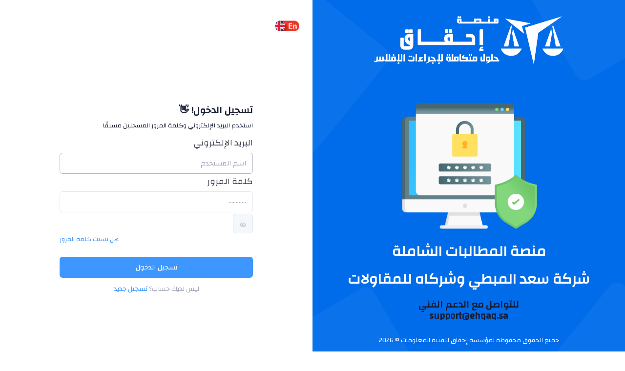

--- FILE ---
content_type: text/html; charset=UTF-8
request_url: https://ehqaq.sa/bankruptcy/
body_size: 3716
content:
<!DOCTYPE html>

<html lang="ar" dir="rtl" direction="rtl" style="direction:rtl;">	

	<!--begin::Head-->
	
<meta http-equiv="content-type" content="text/html;charset=UTF-8" />
<head>
		<title>منصة احقاق ... حلول وإجراءات الإفلاس  Ehqaq Platform ... Bankruptcy solutions and procedures</title>
		<meta charset="utf-8" />
		<meta name="description" content="منصة احقاق حلول متكاملة لإجراءات الإفلاس">
		<meta name="keywords" content="احقاق, اجراءات الإفلاس,الأمين طارق الشباني,منصة احقاق, التسوية الوقائية,إعادة التنظيم المالي, إدارة وحلول إجراءت الإفلاس , التسوية الوقائية , إعادة التنظيم المالي , التصفية" />
		<meta name="viewport" content="width=device-width, initial-scale=1" />
		<meta property="og:locale" content="en_US" />
		<meta property="og:type" content="article" />
		<meta property="og:title" content="Ehqaq Platform" />
		<meta property="og:url" content="https://ehqaq.sa" />
		<meta property="og:site_name" content="Ehqaq Platform" />
		<link rel="canonical" href="https://ehqaq.sa" />
		<link rel="shortcut icon" href="https://ehqaq.sa/bankruptcy/images/favicon.ico" />
		<!--begin::Fonts(mandatory for all pages)-->
		<link rel="stylesheet" href="https://fonts.googleapis.com/css?family=Inter:300,400,500,600,700" />
	<link rel="preconnect" href="https://fonts.googleapis.com">
	<link rel="preconnect" href="https://fonts.gstatic.com" crossorigin>
	<link href="https://fonts.googleapis.com/css2?family=Cairo:wght@200&family=Changa&display=swap" rel="stylesheet">
		<!--end::Fonts-->
		<!--begin::Global Stylesheets Bundle(mandatory for all pages)-->
		<link href="https://ehqaq.sa/bankruptcy/assets/plugins/global/plugins.bundle.css" rel="stylesheet" type="text/css" />
		<link href="https://ehqaq.sa/bankruptcy/assets/css/style.bundle.css" rel="stylesheet" type="text/css" />
		<!--end::Global Stylesheets Bundle-->
		<!--Begin::Google Tag Manager -->
			<style>
		.intl-tel-input {
			display: table-cell;
		}

		.intl-tel-input .selected-flag {
			z-index: 4;
		}

		.intl-tel-input .country-list {
			z-index: 5;
		}

		.input-group .intl-tel-input .form-control {
			border-top-left-radius: 4px;
			border-top-right-radius: 0;
			border-bottom-left-radius: 4px;
			border-bottom-right-radius: 0;
		}

		body {
			font-family: 'Cairo', sans-serif;
			font-family: 'Changa', sans-serif;
		}
	</style>
	
<script>
function isNumberKey(evt){
    var charCode = (evt.which) ? evt.which : event.keyCode
    if (charCode > 31 && (charCode < 48 || charCode > 57))
    return false;
    return true;
}
</script>
	
<script src="https://ajax.googleapis.com/ajax/libs/jquery/3.5.1/jquery.min.js"></script>

	
	
	</head>
	
	<!--end::Head-->
	<!--begin::Body-->
	<body id="kt_body" class="app-blank app-blank">
		<!--begin::Theme mode setup on page load-->
		<script>var defaultThemeMode = "light"; var themeMode; if ( document.documentElement ) { if ( document.documentElement.hasAttribute("data-theme-mode")) { themeMode = document.documentElement.getAttribute("data-theme-mode"); } else { if ( localStorage.getItem("data-theme") !== null ) { themeMode = localStorage.getItem("data-theme"); } else { themeMode = defaultThemeMode; } } if (themeMode === "system") { themeMode = window.matchMedia("(prefers-color-scheme: dark)").matches ? "dark" : "light"; } document.documentElement.setAttribute("data-theme", themeMode); }</script>
		<!--end::Theme mode setup on page load-->
		<!--Begin::Google Tag Manager (noscript) -->
		<noscript>
			<iframe src="https://www.googletagmanager.com/ns.html?id=GTM-5FS8GGP" height="0" width="0" style="display:none;visibility:hidden"></iframe>
		</noscript>
		<!--End::Google Tag Manager (noscript) -->
		<!--begin::Root-->
		<div class="d-flex flex-column flex-root" id="kt_app_root">
			<!--begin::Authentication - Sign-up -->
			<div class="d-flex flex-column flex-lg-row flex-column-fluid">
				<!--begin::Aside-->
				<div class="d-flex flex-lg-row-fluid w-lg-50 bgi-size-cover bgi-position-center" style="background-image: url(https://ehqaq.sa/bankruptcy/images/auth-bg.png)">
					<!--begin::Content-->
					<div class="d-flex flex-column flex-center p-6 p-lg-10 w-100">
						<!--begin::Logo-->
						<a href="https://ehqaq.sa/bankruptcy" class="mb-0 mb-lg-20">
														<img src="https://ehqaq.sa/bankruptcy/images/logon.png" class="h-70px h-lg-100px" />
													</a>
						<!--end::Logo-->
						<!--begin::Image-->
						<img src="https://ehqaq.sa/bankruptcy/images/signin.png" class="h-70px h-lg-300px" />
						<!--end::Image-->
						<!--begin::Title-->
						
						<h2 class="d-none d-lg-block text-white fs-2qx fw-bold text-center mb-7">منصة المطالبات الشاملة</h2>
						
						<h1 class="d-none d-lg-block text-white fs-2qx fw-bold text-center mb-7">
                                شركة سعد المبطي وشركاه للمقاولات
                        </h1>
						<!--end::Title-->
						<div class="d-none d-lg-block text-white fs-base text-center fw-bold text-center mb-7"><h2>للتواصل مع الدعم الفني<br><a href="/cdn-cgi/l/email-protection" class="__cf_email__" data-cfemail="a7d4d2d7d7c8d5d3e7c2cfd6c6d689d4c6">[email&#160;protected]</a> </h2> </div>
						<!--begin::Text-->
						<div class="d-none d-lg-block text-white fs-base text-center">جميع الحقوق محفوظة لمؤسسة إحقاق لتقنية المعلومات  © 2026  </div>
						
						<div style="float: right"><br><a href="https://ehqaq.sa/bankruptcy/adminlogin" ><img src="https://ehqaq.sa/bankruptcy/app-assets/images/icons/icloud-1.png" height="16px"  /></a></div>
						<!--end::Text-->
					</div>
					<!--end::Content-->
				</div>
				<!--begin::Aside-->
				<!--begin::Body-->
				<div class="d-flex flex-column flex-lg-row-fluid w-lg-50 p-10">
					<div class="app-navbar-item ms-1 ms-lg-3">
<div class="btn btn-icon btn-custom btn-icon-muted  w-35px h-35px w-md-40px h-md-40px" data-kt-menu-trigger="{default: 'click', lg: 'hover'}" data-kt-menu-attach="parent" data-kt-menu-placement="bottom-end">
<br><br>
<span class="symbol symbol-20px"><a href="https://ehqaq.sa/bankruptcy/language/en" > 
<!--<img src="https://ehqaq.sa/bankruptcy/assets/img/en.png" style="width:32px">-->
<img src="https://ehqaq.sa/bankruptcy/images/lang_en.png" style="width:50px">
</a></span>
 </div>	
</div>
						<!--begin::Form-->
					<div class="d-flex flex-center flex-column flex-lg-row-fluid">
						
						<!--begin::Wrapper-->
						<div class="w-lg-500px p-10">

        	
	
</head>
<body class="vertical-layout vertical-menu-modern  navbar-floating footer-static  " data-open="click" data-menu="vertical-menu-modern" data-col="">


	
        <div class="content-wrapper">
            <div class="content-header row">
            </div>
            <div class="content-body">
                <div class="auth-wrapper auth-cover">

                    <div class="auth-inner row m-0">
						
				                       
                     
                       <div class="content-body">
                <div class="auth-wrapper auth-cover">

                    <div class="auth-inner row m-0">
						
                    
					
										


                                <h2 class="card-title fw-bold mb-1">تسجيل الدخول! 👋</h2>
				<div class="card-text mb-2">
                                    </div>
								
                                <p class="card-text mb-2"> استخدم البريد الإلكتروني وكلمة المرور المسجلين مسبقًا </p>
                                <form class="auth-login-form mt-2" action="https://ehqaq.sa/bankruptcy/accountlogin" method="POST">
									<input type="hidden" name="_token" value="nkbOcqkGQw0IuOtBzTZ1ld2vQGGGhkJDkczz0kyz" autocomplete="off">									
																		
                                    <div class="mb-1">
                                        <label class="form-label" for="login-email"> البريد الإلكتروني</label>
                                        <input class="form-control" id="userID" type="text" name="userID" placeholder="اسم المستخدم" aria-describedby="login-email" autofocus="" tabindex="1" value="" autocomplete="off" onkeydown="return /[a-zA-Z0-9-.-_-@]/i.test(event.key)" />
										
                                    </div>
																		
                                    <div class="mb-1">
                                        <div class="d-flex justify-content-between">
                                            <label class="form-label" for="login-password">كلمة المرور</label>
												 
                                        </div>
										
										
                                        <div class="input-group input-group-merge form-password-toggle">
                                            <input class="form-control form-control-merge" id="password" type="password" name="password" placeholder="············" aria-describedby="login-password" tabindex="2" autocomplete="off"  />
											
											</div>
										                                    </div>
									
									
                                    <div class="mb-1">
										<div class="d-flex justify-content-between">
                                        <span class="input-group-text cursor-pointer">
											<i class="bi bi-eye-slash" id="togglePassword"></i> </span>
<link rel="stylesheet" href="https://cdn.jsdelivr.net/npm/bootstrap-icons@1.3.0/font/bootstrap-icons.css" />
 <script data-cfasync="false" src="/cdn-cgi/scripts/5c5dd728/cloudflare-static/email-decode.min.js"></script><script>
        const togglePassword = document.querySelector("#togglePassword");
        const password = document.querySelector("#password");
        togglePassword.addEventListener("click", function () {
            const type = password.getAttribute("type") === "password" ? "text" : "password";
            password.setAttribute("type", type);
            this.classList.toggle("bi-eye");
        });
        
    </script>
                                    </div>
									</div>
									
<div class="d-flex flex-stack flex-wrap gap-3 fs-base fw-semibold mb-8">
							    <div></div>
							    <!--begin::Link-->
							    <a href="https://ehqaq.sa/bankruptcy/forget" class="link-primary"> هل نسيت كلمة المرور </a>
							    <!--end::Link-->
						      </div>
									
									
                                    <button class="btn btn-primary w-100" tabindex="4"> تسجيل الدخول</button>
                                </form>
                                
                                <div class="divider my-2">
                                    <div class="divider-text"> 
									
<!--
<a href="https://ehqaq.sa/bankruptcy/language/en" >  <img src="https://ehqaq.sa/bankruptcy/assets/img/en.png" style="width:32px"></a>
-->
									
									</div>
                                </div>
                                
<div class="text-gray-500 text-center fw-semibold fs-6">ليس لديك حساب؟ <a href="https://ehqaq.sa/bankruptcy/register" class="link-primary">تسجيل جديد</a></div>
						
				
                        <!-- /Login-->
                    </div>
                </div>
            </div>
						
				<!--end::Body-->
			</div>
			<!--end::Authentication - Sign-up-->
		</div>
		<!--end::Root-->
		<!--begin::Javascript-->
		<script>var hostUrl = "https://ehqaq.sa/bankruptcy";</script>
		<!--begin::Global Javascript Bundle(mandatory for all pages)-->
		<script src="https://ehqaq.sa/bankruptcy/assets/plugins/global/plugins.bundle.js"></script>
		<script src="https://ehqaq.sa/bankruptcy/assets/js/scripts.bundle.js"></script>
		<!--end::Global Javascript Bundle-->
		<!--begin::Custom Javascript(used for this page only)-->
		<script src="https://ehqaq.sa/bankruptcy/assets/js/custom/authentication/sign-in/general.js"></script>
		<!--end::Custom Javascript-->
		<!--end::Javascript-->
	<script defer src="https://static.cloudflareinsights.com/beacon.min.js/vcd15cbe7772f49c399c6a5babf22c1241717689176015" integrity="sha512-ZpsOmlRQV6y907TI0dKBHq9Md29nnaEIPlkf84rnaERnq6zvWvPUqr2ft8M1aS28oN72PdrCzSjY4U6VaAw1EQ==" data-cf-beacon='{"version":"2024.11.0","token":"6ac2e4cf343949598741f6ba333aefb5","r":1,"server_timing":{"name":{"cfCacheStatus":true,"cfEdge":true,"cfExtPri":true,"cfL4":true,"cfOrigin":true,"cfSpeedBrain":true},"location_startswith":null}}' crossorigin="anonymous"></script>
</body>
	<!--end::Body-->
</html>

--- FILE ---
content_type: application/javascript
request_url: https://ehqaq.sa/bankruptcy/assets/js/scripts.bundle.js
body_size: 40441
content:
//
// Global init of core components
//

// Init components
var KTComponents = function () {
    // Public methods
    return {
        init: function () {
            KTApp.init();
			KTDrawer.init();
			KTMenu.init();
			KTScroll.init();
			KTSticky.init();
			KTSwapper.init();
			KTToggle.init();
			KTScrolltop.init();
			KTDialer.init();	
			KTImageInput.init();
			KTPasswordMeter.init();	
        }
    }
}();

// On document ready
if (document.readyState === "loading") {
	document.addEventListener("DOMContentLoaded", function() {
		KTComponents.init();
	});
 } else {
	KTComponents.init();
 }

 // Init page loader
window.addEventListener("load", function() {
    KTApp.initPageLoader();
});

// Declare KTApp for Webpack support
if (typeof module !== 'undefined' && typeof module.exports !== 'undefined') {
	window.KTComponents = module.exports = KTComponents;
}
"use strict";

// Class definition
var KTApp = function () {
    var initialized = false;
    var select2FocusFixInitialized = false;
    var countUpInitialized = false;

    var createBootstrapTooltip = function (el, options) {
        if (el.getAttribute("data-kt-initialized") === "1") {
            return;
        }

        var delay = {};

        // Handle delay options
        if (el.hasAttribute('data-bs-delay-hide')) {
            delay['hide'] = el.getAttribute('data-bs-delay-hide');
        }

        if (el.hasAttribute('data-bs-delay-show')) {
            delay['show'] = el.getAttribute('data-bs-delay-show');
        }

        if (delay) {
            options['delay'] = delay;
        }

        // Check dismiss options
        if (el.hasAttribute('data-bs-dismiss') && el.getAttribute('data-bs-dismiss') == 'click') {
            options['dismiss'] = 'click';
        }

        // Initialize popover
        var tp = new bootstrap.Tooltip(el, options);        

        // Handle dismiss
        if (options['dismiss'] && options['dismiss'] === 'click') {
            // Hide popover on element click
            el.addEventListener("click", function (e) {
                tp.hide();
            });
        }

        el.setAttribute("data-kt-initialized", "1");

        return tp;
    }

    var createBootstrapTooltips = function () {
        var tooltipTriggerList = [].slice.call(document.querySelectorAll('[data-bs-toggle="tooltip"]'));

        var tooltipList = tooltipTriggerList.map(function (tooltipTriggerEl) {
            createBootstrapTooltip(tooltipTriggerEl, {});
        });
    }

    var createBootstrapPopover = function (el, options) {
        if (el.getAttribute("data-kt-initialized") === "1") {
            return;
        }

        var delay = {};

        // Handle delay options
        if (el.hasAttribute('data-bs-delay-hide')) {
            delay['hide'] = el.getAttribute('data-bs-delay-hide');
        }

        if (el.hasAttribute('data-bs-delay-show')) {
            delay['show'] = el.getAttribute('data-bs-delay-show');
        }

        if (delay) {
            options['delay'] = delay;
        }

        // Handle dismiss option
        if (el.getAttribute('data-bs-dismiss') == 'true') {
            options['dismiss'] = true;
        }

        if (options['dismiss'] === true) {
            options['template'] = '<div class="popover" role="tooltip"><div class="popover-arrow"></div><span class="popover-dismiss btn btn-icon"></span><h3 class="popover-header"></h3><div class="popover-body"></div></div>'
        }

        // Initialize popover
        var popover = new bootstrap.Popover(el, options);

        // Handle dismiss click
        if (options['dismiss'] === true) {
            var dismissHandler = function (e) {
                popover.hide();
            }

            el.addEventListener('shown.bs.popover', function () {
                var dismissEl = document.getElementById(el.getAttribute('aria-describedby'));
                dismissEl.addEventListener('click', dismissHandler);
            });

            el.addEventListener('hide.bs.popover', function () {
                var dismissEl = document.getElementById(el.getAttribute('aria-describedby'));
                dismissEl.removeEventListener('click', dismissHandler);
            });
        }

        el.setAttribute("data-kt-initialized", "1");

        return popover;
    }

    var createBootstrapPopovers = function () {
        var popoverTriggerList = [].slice.call(document.querySelectorAll('[data-bs-toggle="popover"]'));

        var popoverList = popoverTriggerList.map(function (popoverTriggerEl) {
            createBootstrapPopover(popoverTriggerEl, {});
        });
    }

    var createBootstrapToasts = function () {
        var toastElList = [].slice.call(document.querySelectorAll('.toast'));
        var toastList = toastElList.map(function (toastEl) {
            if (toastEl.getAttribute("data-kt-initialized") === "1") {
                return;
            }

            toastEl.setAttribute("data-kt-initialized", "1");

            return new bootstrap.Toast(toastEl, {})
        });
    }

    var createButtons = function () {
        var buttonsGroup = [].slice.call(document.querySelectorAll('[data-kt-buttons="true"]'));

        buttonsGroup.map(function (group) {
            if (group.getAttribute("data-kt-initialized") === "1") {
                return;
            }

            var selector = group.hasAttribute('data-kt-buttons-target') ? group.getAttribute('data-kt-buttons-target') : '.btn';
            var activeButtons = [].slice.call(group.querySelectorAll(selector));

            // Toggle Handler
            KTUtil.on(group, selector, 'click', function (e) {
                activeButtons.map(function (button) {
                    button.classList.remove('active');
                });

                this.classList.add('active');
            });       

            group.setAttribute("data-kt-initialized", "1");
        });
    }

    var createDateRangePickers = function() {
        // Check if jQuery included
        if (typeof jQuery == 'undefined') {
            return;
        }

        // Check if daterangepicker included
        if (typeof $.fn.daterangepicker === 'undefined') {
            return;
        }

        var elements = [].slice.call(document.querySelectorAll('[data-kt-daterangepicker="true"]'));
        var start = moment().subtract(29, 'days');
        var end = moment();
        
        elements.map(function (element) {
            if (element.getAttribute("data-kt-initialized") === "1") {
                return;
            }

            var display = element.querySelector('div');
            var attrOpens  = element.hasAttribute('data-kt-daterangepicker-opens') ? element.getAttribute('data-kt-daterangepicker-opens') : 'left';
            var range = element.getAttribute('data-kt-daterangepicker-range');

            var cb = function(start, end) {
                var current = moment();

                if (display) {
                    if ( current.isSame(start, "day") && current.isSame(end, "day") ) {
                        display.innerHTML = start.format('D MMM YYYY');
                    } else {
                        display.innerHTML = start.format('D MMM YYYY') + ' - ' + end.format('D MMM YYYY');
                    }                    
                }
            }

            if ( range === "today" ) {
                start = moment();
                end = moment();
            }

            $(element).daterangepicker({
                startDate: start,
                endDate: end,
                opens: attrOpens,
                ranges: {
                'Today': [moment(), moment()],
                'Yesterday': [moment().subtract(1, 'days'), moment().subtract(1, 'days')],
                'Last 7 Days': [moment().subtract(6, 'days'), moment()],
                'Last 30 Days': [moment().subtract(29, 'days'), moment()],
                'This Month': [moment().startOf('month'), moment().endOf('month')],
                'Last Month': [moment().subtract(1, 'month').startOf('month'), moment().subtract(1, 'month').endOf('month')]
                }
            }, cb);

            cb(start, end);

            element.setAttribute("data-kt-initialized", "1");
        });
    }

    var createSelect2 = function () {
        // Check if jQuery included
        if (typeof jQuery == 'undefined') {
            return;
        }

        // Check if select2 included
        if (typeof $.fn.select2 === 'undefined') {
            return;
        }

        var elements = [].slice.call(document.querySelectorAll('[data-control="select2"], [data-kt-select2="true"]'));

        elements.map(function (element) {
            if (element.getAttribute("data-kt-initialized") === "1") {
                return;
            }

            var options = {
                dir: document.body.getAttribute('direction')
            };

            if (element.getAttribute('data-hide-search') == 'true') {
                options.minimumResultsForSearch = Infinity;
            }

            $(element).select2(options);

            element.setAttribute("data-kt-initialized", "1");
        });

        /*
        * Hacky fix for a bug in select2 with jQuery 3.6.0's new nested-focus "protection"
        * see: https://github.com/select2/select2/issues/5993
        * see: https://github.com/jquery/jquery/issues/4382
        *
        * TODO: Recheck with the select2 GH issue and remove once this is fixed on their side
        */

        if (select2FocusFixInitialized === false) {
            select2FocusFixInitialized = true;
            
            $(document).on('select2:open', function(e) {
                var elements = document.querySelectorAll('.select2-container--open .select2-search__field');
                if (elements.length > 0) {
                    elements[elements.length - 1].focus();
                }                
            });
        }        
    }

    var createAutosize = function () {
        var inputs = [].slice.call(document.querySelectorAll('[data-kt-autosize="true"]'));

        inputs.map(function (input) {
            if (input.getAttribute("data-kt-initialized") === "1") {
                return;
            }

            autosize(input);

            input.setAttribute("data-kt-initialized", "1");
        });
    }

    var createCountUp = function () {
        var elements = [].slice.call(document.querySelectorAll('[data-kt-countup="true"]:not(.counted)'));

        elements.map(function (element) {
            if (KTUtil.isInViewport(element) && KTUtil.visible(element)) {
                if (element.getAttribute("data-kt-initialized") === "1") {
                    return;
                }

                var options = {};

                var value = element.getAttribute('data-kt-countup-value');
                value = parseFloat(value.replace(/,/g, ""));

                if (element.hasAttribute('data-kt-countup-start-val')) {
                    options.startVal = parseFloat(element.getAttribute('data-kt-countup-start-val'));
                }

                if (element.hasAttribute('data-kt-countup-duration')) {
                    options.duration = parseInt(element.getAttribute('data-kt-countup-duration'));
                }

                if (element.hasAttribute('data-kt-countup-decimal-places')) {
                    options.decimalPlaces = parseInt(element.getAttribute('data-kt-countup-decimal-places'));
                }

                if (element.hasAttribute('data-kt-countup-prefix')) {
                    options.prefix = element.getAttribute('data-kt-countup-prefix');
                }

                if (element.hasAttribute('data-kt-countup-separator')) {
                    options.separator = element.getAttribute('data-kt-countup-separator');
                }

                if (element.hasAttribute('data-kt-countup-suffix')) {
                    options.suffix = element.getAttribute('data-kt-countup-suffix');
                }

                var count = new countUp.CountUp(element, value, options);

                count.start();

                element.classList.add('counted');

                element.setAttribute("data-kt-initialized", "1");
            }
        });
    }

    var createCountUpTabs = function () {
        if (countUpInitialized === false) {
            // Initial call
            createCountUp();

            // Window scroll event handler
            window.addEventListener('scroll', createCountUp);
        }      

        // Tabs shown event handler
        var tabs = [].slice.call(document.querySelectorAll('[data-kt-countup-tabs="true"][data-bs-toggle="tab"]'));
        tabs.map(function (tab) {
            if (tab.getAttribute("data-kt-initialized") === "1") {
                return;
            }

            tab.addEventListener('shown.bs.tab', createCountUp);

            tab.setAttribute("data-kt-initialized", "1");
        });

        countUpInitialized = true;
    }

    var createTinySliders = function () {
        // Init Slider
        var initSlider = function (el) {
            if (!el) {
                return;
            }

            const tnsOptions = {};

            // Convert string boolean
            const checkBool = function (val) {
                if (val === 'true') {
                    return true;
                }
                if (val === 'false') {
                    return false;
                }
                return val;
            };

            // get extra options via data attributes
            el.getAttributeNames().forEach(function (attrName) {
                // more options; https://github.com/ganlanyuan/tiny-slider#options
                if ((/^data-tns-.*/g).test(attrName)) {
                    let optionName = attrName.replace('data-tns-', '').toLowerCase().replace(/(?:[\s-])\w/g, function (match) {
                        return match.replace('-', '').toUpperCase();
                    });

                    if (attrName === 'data-tns-responsive') {
                        // fix string with a valid json
                        const jsonStr = el.getAttribute(attrName).replace(/(\w+:)|(\w+ :)/g, function (matched) {
                            return '"' + matched.substring(0, matched.length - 1) + '":';
                        });
                        try {
                            // convert json string to object
                            tnsOptions[optionName] = JSON.parse(jsonStr);
                        }
                        catch (e) {
                        }
                    }
                    else {
                        tnsOptions[optionName] = checkBool(el.getAttribute(attrName));
                    }
                }
            });

            const opt = Object.assign({}, {
                container: el,
                slideBy: 'page',
                autoplay: true,
                autoplayButtonOutput: false,
            }, tnsOptions);

            if (el.closest('.tns')) {
                KTUtil.addClass(el.closest('.tns'), 'tns-initiazlied');
            }

            return tns(opt);
        }

        // Sliders
        const elements = Array.prototype.slice.call(document.querySelectorAll('[data-tns="true"]'), 0);

        if (!elements && elements.length === 0) {
            return;
        }

        elements.forEach(function (el) {
            if (el.getAttribute("data-kt-initialized") === "1") {
                return;
            }

            initSlider(el);

            el.setAttribute("data-kt-initialized", "1");
        });
    }

    var initSmoothScroll = function () {
        if (initialized === true) {
            return;
        }

        if (SmoothScroll) {
            new SmoothScroll('a[data-kt-scroll-toggle][href*="#"]', {
                speed: 1000,
                speedAsDuration: true,
                offset: function (anchor, toggle) {
                    // Integer or Function returning an integer. How far to offset the scrolling anchor location in pixels
                    // This example is a function, but you could do something as simple as `offset: 25`

                    // An example returning different values based on whether the clicked link was in the header nav or not
                    if (anchor.hasAttribute('data-kt-scroll-offset')) {
                        var val = KTUtil.getResponsiveValue(anchor.getAttribute('data-kt-scroll-offset'));
                        
                        return val;
                    } else {
                        return 0;
                    }
                }
            });
        }
    }

    var initCheck = function () {
        if (initialized === true) {
            return;
        }

        // Toggle Handler
        KTUtil.on(document.body, '[data-kt-check="true"]', 'change', function (e) {
            var check = this;
            var targets = document.querySelectorAll(check.getAttribute('data-kt-check-target'));

            KTUtil.each(targets, function (target) {
                if (target.type == 'checkbox') {
                    target.checked = check.checked;
                } else {
                    target.classList.toggle('active');
                }
            });
        });
    }

    var initBootstrapCollapse = function() {
        if (initialized === true) {
            return;
        }

        KTUtil.on(document.body,  '.collapsible[data-bs-toggle="collapse"]', 'click', function(e) {
            if (this.classList.contains('collapsed')) {
                this.classList.remove('active');
                this.blur();
            } else {
                this.classList.add('active');
            }

            if (this.hasAttribute('data-kt-toggle-text')) {
                var text = this.getAttribute('data-kt-toggle-text');
                var target = this.querySelector('[data-kt-toggle-text-target="true"]');
                var target = target ? target : this;

                this.setAttribute('data-kt-toggle-text', target.innerText);
                target.innerText = text;
            }
        });
    }

    var initBootstrapRotate = function() {
        if (initialized === true) {
            return;
        }
        
        KTUtil.on(document.body,  '[data-kt-rotate="true"]', 'click', function(e) {
            if (this.classList.contains('active')) {
                this.classList.remove('active');
                this.blur();
            } else {
                this.classList.add('active');
            }
        });
    }

    var initPageLoader = function () {
        // CSS3 Transitions only after page load(.page-loading or .app-page-loading class added to body tag and remove with JS on page load)
        document.body.classList.remove('page-loading');
        document.body.removeAttribute('data-kt-app-page-loading');
    }

    return {
        init: function () {
            initSmoothScroll();

            initCheck();

            initBootstrapCollapse();

            initBootstrapRotate();

            createBootstrapTooltips();

            createBootstrapPopovers();

            createBootstrapToasts();

            createDateRangePickers();

            createButtons();

            createSelect2();

            createCountUp();

            createCountUpTabs();

            createAutosize();

            createTinySliders();

            initialized = true;
        },

        initPageLoader: function () {
            initPageLoader();
        },

        createBootstrapPopover: function(el, options) {
            return createBootstrapPopover(el, options);
        },

        createBootstrapTooltip: function(el, options) {
            return createBootstrapTooltip(el, options);
        }
    };
}();

// Declare KTApp for Webpack support
if (typeof module !== 'undefined' && typeof module.exports !== 'undefined') {
    module.exports = KTApp;
}
"use strict";

// Class definition
var KTBlockUI = function(element, options) {
    //////////////////////////////
    // ** Private variables  ** //
    //////////////////////////////
    var the = this;

    if ( typeof element === "undefined" || element === null ) {
        return;
    }

    // Default options
    var defaultOptions = {
        zIndex: false,
        overlayClass: '',
        overflow: 'hidden',
        message: '<span class="spinner-border text-primary"></span>'
    };

    ////////////////////////////
    // ** Private methods  ** //
    ////////////////////////////

    var _construct = function() {
        if ( KTUtil.data(element).has('blockui') ) {
            the = KTUtil.data(element).get('blockui');
        } else {
            _init();
        }
    }

    var _init = function() {
        // Variables
        the.options = KTUtil.deepExtend({}, defaultOptions, options);
        the.element = element;
        the.overlayElement = null;
        the.blocked = false;
        the.positionChanged = false;
        the.overflowChanged = false;

        // Bind Instance
        KTUtil.data(the.element).set('blockui', the);
    }

    var _block = function() {
        if ( KTEventHandler.trigger(the.element, 'kt.blockui.block', the) === false ) {
            return;
        }

        var isPage = (the.element.tagName === 'BODY');
       
        var position = KTUtil.css(the.element, 'position');
        var overflow = KTUtil.css(the.element, 'overflow');
        var zIndex = isPage ? 10000 : 1;

        if (the.options.zIndex > 0) {
            zIndex = the.options.zIndex;
        } else {
            if (KTUtil.css(the.element, 'z-index') != 'auto') {
                zIndex = KTUtil.css(the.element, 'z-index');
            }
        }

        the.element.classList.add('blockui');

        if (position === "absolute" || position === "relative" || position === "fixed") {
            KTUtil.css(the.element, 'position', 'relative');
            the.positionChanged = true;
        }

        if (the.options.overflow === 'hidden' && overflow === 'visible') {           
            KTUtil.css(the.element, 'overflow', 'hidden');
            the.overflowChanged = true;
        }

        the.overlayElement = document.createElement('DIV');    
        the.overlayElement.setAttribute('class', 'blockui-overlay ' + the.options.overlayClass);
        
        the.overlayElement.innerHTML = the.options.message;

        KTUtil.css(the.overlayElement, 'z-index', zIndex);

        the.element.append(the.overlayElement);
        the.blocked = true;

        KTEventHandler.trigger(the.element, 'kt.blockui.after.blocked', the)
    }

    var _release = function() {
        if ( KTEventHandler.trigger(the.element, 'kt.blockui.release', the) === false ) {
            return;
        }

        the.element.classList.add('blockui');
        
        if (the.positionChanged) {
            KTUtil.css(the.element, 'position', '');
        }

        if (the.overflowChanged) {
            KTUtil.css(the.element, 'overflow', '');
        }

        if (the.overlayElement) {
            KTUtil.remove(the.overlayElement);
        }        

        the.blocked = false;

        KTEventHandler.trigger(the.element, 'kt.blockui.released', the);
    }

    var _isBlocked = function() {
        return the.blocked;
    }

    var _destroy = function() {
        KTUtil.data(the.element).remove('blockui');
    }

    // Construct class
    _construct();

    ///////////////////////
    // ** Public API  ** //
    ///////////////////////

    // Plugin API
    the.block = function() {
        _block();
    }

    the.release = function() {
        _release();
    }

    the.isBlocked = function() {
        return _isBlocked();
    }

    the.destroy = function() {
        return _destroy();
    }

    // Event API
    the.on = function(name, handler) {
        return KTEventHandler.on(the.element, name, handler);
    }

    the.one = function(name, handler) {
        return KTEventHandler.one(the.element, name, handler);
    }

    the.off = function(name, handlerId) {
        return KTEventHandler.off(the.element, name, handlerId);
    }

    the.trigger = function(name, event) {
        return KTEventHandler.trigger(the.element, name, event, the, event);
    }
};

// Static methods
KTBlockUI.getInstance = function(element) {
    if (element !== null && KTUtil.data(element).has('blockui')) {
        return KTUtil.data(element).get('blockui');
    } else {
        return null;
    }
}

// Webpack support
if (typeof module !== 'undefined' && typeof module.exports !== 'undefined') {
    module.exports = KTBlockUI;
}
"use strict";
// DOCS: https://javascript.info/cookie

// Class definition
var KTCookie = function() {
    return {
        // returns the cookie with the given name,
        // or undefined if not found
        get: function(name) {
            var matches = document.cookie.match(new RegExp(
                "(?:^|; )" + name.replace(/([\.$?*|{}\(\)\[\]\\\/\+^])/g, '\\$1') + "=([^;]*)"
            ));

            return matches ? decodeURIComponent(matches[1]) : null;
        },

        // Please note that a cookie value is encoded,
        // so getCookie uses a built-in decodeURIComponent function to decode it.
        set: function(name, value, options) {
            if ( typeof options === "undefined" || options === null ) {
                options = {};
            }

            options = Object.assign({}, {
                path: '/'
            }, options);

            if ( options.expires instanceof Date ) {
                options.expires = options.expires.toUTCString();
            }

            var updatedCookie = encodeURIComponent(name) + "=" + encodeURIComponent(value);

            for ( var optionKey in options ) {
                if ( options.hasOwnProperty(optionKey) === false ) {
                    continue;
                }

                updatedCookie += "; " + optionKey;
                var optionValue = options[optionKey];

                if ( optionValue !== true ) {
                    updatedCookie += "=" + optionValue;
                }
            }

            document.cookie = updatedCookie;
        },

        // To remove a cookie, we can call it with a negative expiration date:
        remove: function(name) {
            this.set(name, "", {
                'max-age': -1
            });
        }
    }
}();

// Webpack support
if (typeof module !== 'undefined' && typeof module.exports !== 'undefined') {
    module.exports = KTCookie;
}

"use strict";

// Class definition
var KTDialer = function(element, options) {
    ////////////////////////////
    // ** Private variables  ** //
    ////////////////////////////
    var the = this;

    if (!element) {
        return;
    }

    // Default options
    var defaultOptions = {
        min: null,
        max: null,
        step: 1,
        decimals: 0,
        prefix: "",
        suffix: ""
    };

    ////////////////////////////
    // ** Private methods  ** //
    ////////////////////////////

    // Constructor
    var _construct = function() {
        if ( KTUtil.data(element).has('dialer') === true ) {
            the = KTUtil.data(element).get('dialer');
        } else {
            _init();
        }
    }

    // Initialize
    var _init = function() {
        // Variables
        the.options = KTUtil.deepExtend({}, defaultOptions, options);

        // Elements
        the.element = element;
        the.incElement = the.element.querySelector('[data-kt-dialer-control="increase"]');
        the.decElement = the.element.querySelector('[data-kt-dialer-control="decrease"]');
        the.inputElement = the.element.querySelector('input[type]'); 
        
        // Set Values
        if (_getOption('decimals')) {
            the.options.decimals = parseInt(_getOption('decimals'));
        }
        
        if (_getOption('prefix')) {
            the.options.prefix = _getOption('prefix');
        }
        
        if (_getOption('suffix')) {
            the.options.suffix = _getOption('suffix');
        }
        
        if (_getOption('step')) {
            the.options.step = parseFloat(_getOption('step'));
        }

        if (_getOption('min')) {
            the.options.min = parseFloat(_getOption('min'));
        }

        if (_getOption('max')) {
            the.options.max = parseFloat(_getOption('max'));
        }

        the.value = parseFloat(the.inputElement.value.replace(/[^\d.]/g, ''));  

        _setValue();

        // Event Handlers
        _handlers();

        // Bind Instance
        KTUtil.data(the.element).set('dialer', the);
    }

    // Handlers
    var _handlers = function() {
        KTUtil.addEvent(the.incElement, 'click', function(e) {
            e.preventDefault();
        
            _increase();
        });

        KTUtil.addEvent(the.decElement, 'click', function(e) {
            e.preventDefault();

            _decrease();
        });

        KTUtil.addEvent(the.inputElement, 'input', function(e) {
            e.preventDefault();

            _setValue();
        });
    }

    // Event handlers
    var _increase = function() {
        // Trigger "after.dialer" event
        KTEventHandler.trigger(the.element, 'kt.dialer.increase', the);

        the.inputElement.value = the.value + the.options.step;
        _setValue();

        // Trigger "before.dialer" event
        KTEventHandler.trigger(the.element, 'kt.dialer.increased', the);

        return the;
    }

    var _decrease = function() {
        // Trigger "after.dialer" event
        KTEventHandler.trigger(the.element, 'kt.dialer.decrease', the);

        the.inputElement.value = the.value - the.options.step;      

        _setValue();

        // Trigger "before.dialer" event
        KTEventHandler.trigger(the.element, 'kt.dialer.decreased', the);

        return the;
    }

    // Set Input Value
    var _setValue = function(value) {
        // Trigger "after.dialer" event
        KTEventHandler.trigger(the.element, 'kt.dialer.change', the);

        if (value !== undefined) {
            the.value = value;
        } else {
            the.value = _parse(the.inputElement.value); 
        }        
        
        if (the.options.min !== null && the.value < the.options.min) {
            the.value = the.options.min;
        }

        if (the.options.max !== null && the.value > the.options.max) {
            the.value = the.options.max;
        }

        the.inputElement.value = _format(the.value);

        // Trigger input change event
        the.inputElement.dispatchEvent(new Event('change'));

        // Trigger "after.dialer" event
        KTEventHandler.trigger(the.element, 'kt.dialer.changed', the);
    }

    var _parse = function(val) {
        val = val
            .replace(/[^0-9.-]/g, '')       // remove chars except number, hyphen, point. 
            .replace(/(\..*)\./g, '$1')     // remove multiple points.
            .replace(/(?!^)-/g, '')         // remove middle hyphen.
            .replace(/^0+(\d)/gm, '$1');    // remove multiple leading zeros. <-- I added this.

        val = parseFloat(val);

        if (isNaN(val)) {
            val = 0;
        } 

        return val;
    }

    // Format
    var _format = function(val){
        return the.options.prefix + parseFloat(val).toFixed(the.options.decimals) + the.options.suffix;              
    }

    // Get option
    var _getOption = function(name) {
        if ( the.element.hasAttribute('data-kt-dialer-' + name) === true ) {
            var attr = the.element.getAttribute('data-kt-dialer-' + name);
            var value = attr;            

            return value;
        } else {
            return null;
        }
    }

    var _destroy = function() {
        KTUtil.data(the.element).remove('dialer');
    }

    // Construct class
    _construct();

    ///////////////////////
    // ** Public API  ** //
    ///////////////////////

    // Plugin API
    the.setMinValue = function(value) {
        the.options.min = value;
    }

    the.setMaxValue = function(value) {
        the.options.max = value;
    }

    the.setValue = function(value) {
        _setValue(value);
    }

    the.getValue = function() {
        return the.inputElement.value;
    }    

    the.update = function() {
        _setValue();
    }

    the.increase = function() {
        return _increase();
    }

    the.decrease = function() {
        return _decrease();
    }

    the.getElement = function() {
        return the.element;
    }

    the.destroy = function() {
        return _destroy();
    }

    // Event API
    the.on = function(name, handler) {
        return KTEventHandler.on(the.element, name, handler);
    }

    the.one = function(name, handler) {
        return KTEventHandler.one(the.element, name, handler);
    }

    the.off = function(name, handlerId) {
        return KTEventHandler.off(the.element, name, handlerId);
    }

    the.trigger = function(name, event) {
        return KTEventHandler.trigger(the.element, name, event, the, event);
    }
};

// Static methods
KTDialer.getInstance = function(element) {
    if ( element !== null && KTUtil.data(element).has('dialer') ) {
        return KTUtil.data(element).get('dialer');
    } else {
        return null;
    }
}

// Create instances
KTDialer.createInstances = function(selector = '[data-kt-dialer="true"]') {
    // Get instances
    var elements = document.querySelectorAll(selector);

    if ( elements && elements.length > 0 ) {
        for (var i = 0, len = elements.length; i < len; i++) {
            new KTDialer(elements[i]);
        }
    }
}

// Global initialization
KTDialer.init = function() {
    KTDialer.createInstances();
};

// Webpack support
if (typeof module !== 'undefined' && typeof module.exports !== 'undefined') {
    module.exports = KTDialer;
}
"use strict";

var KTDrawerHandlersInitialized = false; 

// Class definition
var KTDrawer = function(element, options) {
    //////////////////////////////
    // ** Private variables  ** //
    //////////////////////////////
    var the = this;

    if ( typeof element === "undefined" || element === null ) {
        return;
    }

    // Default options
    var defaultOptions = {
        overlay: true,
        direction: 'end',
        baseClass: 'drawer',
        overlayClass: 'drawer-overlay'
    };

    ////////////////////////////
    // ** Private methods  ** //
    ////////////////////////////

    var _construct = function() {
        if ( KTUtil.data(element).has('drawer') ) {
            the = KTUtil.data(element).get('drawer');
        } else {
            _init();
        }
    }

    var _init = function() {
        // Variables
        the.options = KTUtil.deepExtend({}, defaultOptions, options);
        the.uid = KTUtil.getUniqueId('drawer');
        the.element = element;
        the.overlayElement = null;
        the.name = the.element.getAttribute('data-kt-drawer-name');
        the.shown = false;
        the.lastWidth;
        the.toggleElement = null;

        // Set initialized
        the.element.setAttribute('data-kt-drawer', 'true');

        // Event Handlers
        _handlers();

        // Update Instance
        _update();

        // Bind Instance
        KTUtil.data(the.element).set('drawer', the);
    }

    var _handlers = function() {
        var togglers = _getOption('toggle');
        var closers = _getOption('close');

        if ( togglers !== null && togglers.length > 0 ) {
            KTUtil.on(document.body, togglers, 'click', function(e) {
                e.preventDefault();

                the.toggleElement = this;
                _toggle();
            });
        }

        if ( closers !== null && closers.length > 0 ) {
            KTUtil.on(document.body, closers, 'click', function(e) {
                e.preventDefault();

                the.closeElement = this;
                _hide();
            });
        }
    }

    var _toggle = function() {
        if ( KTEventHandler.trigger(the.element, 'kt.drawer.toggle', the) === false ) {
            return;
        }

        if ( the.shown === true ) {
            _hide();
        } else {
            _show();
        }

        KTEventHandler.trigger(the.element, 'kt.drawer.toggled', the);
    }

    var _hide = function() {
        if ( KTEventHandler.trigger(the.element, 'kt.drawer.hide', the) === false ) {
            return;
        }

        the.shown = false;

        _deleteOverlay();

        document.body.removeAttribute('data-kt-drawer-' + the.name, 'on');
        document.body.removeAttribute('data-kt-drawer');

        KTUtil.removeClass(the.element, the.options.baseClass + '-on');

        if ( the.toggleElement !== null ) {
            KTUtil.removeClass(the.toggleElement, 'active');
        }

        KTEventHandler.trigger(the.element, 'kt.drawer.after.hidden', the) === false
    }

    var _show = function() {
        if ( KTEventHandler.trigger(the.element, 'kt.drawer.show', the) === false ) {
            return;
        }

        the.shown = true;

        _createOverlay();
        document.body.setAttribute('data-kt-drawer-' + the.name, 'on');
        document.body.setAttribute('data-kt-drawer', 'on');

        KTUtil.addClass(the.element, the.options.baseClass + '-on');

        if ( the.toggleElement !== null ) {
            KTUtil.addClass(the.toggleElement, 'active');
        }

        KTEventHandler.trigger(the.element, 'kt.drawer.shown', the);
    }

    var _update = function() {
        var width = _getWidth();
        var direction = _getOption('direction');

        var top = _getOption('top');
        var bottom = _getOption('bottom');
        var start = _getOption('start');
        var end = _getOption('end');

        // Reset state
        if ( KTUtil.hasClass(the.element, the.options.baseClass + '-on') === true && String(document.body.getAttribute('data-kt-drawer-' + the.name + '-')) === 'on' ) {
            the.shown = true;
        } else {
            the.shown = false;
        }       

        // Activate/deactivate
        if ( _getOption('activate') === true ) {
            KTUtil.addClass(the.element, the.options.baseClass);
            KTUtil.addClass(the.element, the.options.baseClass + '-' + direction);
            
            KTUtil.css(the.element, 'width', width, true);
            the.lastWidth = width;

            if (top) {
                KTUtil.css(the.element, 'top', top);
            }

            if (bottom) {
                KTUtil.css(the.element, 'bottom', bottom);
            }

            if (start) {
                if (KTUtil.isRTL()) {
                    KTUtil.css(the.element, 'right', start);
                } else {
                    KTUtil.css(the.element, 'left', start);
                }
            }

            if (end) {
                if (KTUtil.isRTL()) {
                    KTUtil.css(the.element, 'left', end);
                } else {
                    KTUtil.css(the.element, 'right', end);
                }
            }
        } else {
            KTUtil.removeClass(the.element, the.options.baseClass);
            KTUtil.removeClass(the.element, the.options.baseClass + '-' + direction);

            KTUtil.css(the.element, 'width', '');

            if (top) {
                KTUtil.css(the.element, 'top', '');
            }

            if (bottom) {
                KTUtil.css(the.element, 'bottom', '');
            }

            if (start) {
                if (KTUtil.isRTL()) {
                    KTUtil.css(the.element, 'right', '');
                } else {
                    KTUtil.css(the.element, 'left', '');
                }
            }

            if (end) {
                if (KTUtil.isRTL()) {
                    KTUtil.css(the.element, 'left', '');
                } else {
                    KTUtil.css(the.element, 'right', '');
                }
            }

            _hide();
        }
    }

    var _createOverlay = function() {
        if ( _getOption('overlay') === true ) {
            the.overlayElement = document.createElement('DIV');

            KTUtil.css(the.overlayElement, 'z-index', KTUtil.css(the.element, 'z-index') - 1); // update

            document.body.append(the.overlayElement);

            KTUtil.addClass(the.overlayElement, _getOption('overlay-class'));

            KTUtil.addEvent(the.overlayElement, 'click', function(e) {
                e.preventDefault();
                _hide();
            });
        }
    }

    var _deleteOverlay = function() {
        if ( the.overlayElement !== null ) {
            KTUtil.remove(the.overlayElement);
        }
    }

    var _getOption = function(name) {
        if ( the.element.hasAttribute('data-kt-drawer-' + name) === true ) {
            var attr = the.element.getAttribute('data-kt-drawer-' + name);
            var value = KTUtil.getResponsiveValue(attr);

            if ( value !== null && String(value) === 'true' ) {
                value = true;
            } else if ( value !== null && String(value) === 'false' ) {
                value = false;
            }

            return value;
        } else {
            var optionName = KTUtil.snakeToCamel(name);

            if ( the.options[optionName] ) {
                return KTUtil.getResponsiveValue(the.options[optionName]);
            } else {
                return null;
            }
        }
    }

    var _getWidth = function() {
        var width = _getOption('width');

        if ( width === 'auto') {
            width = KTUtil.css(the.element, 'width');
        }

        return width;
    }

    var _destroy = function() {
        KTUtil.data(the.element).remove('drawer');
    }

    // Construct class
    _construct();

    ///////////////////////
    // ** Public API  ** //
    ///////////////////////

    // Plugin API
    the.toggle = function() {
        return _toggle();
    }

    the.show = function() {
        return _show();
    }

    the.hide = function() {
        return _hide();
    }

    the.isShown = function() {
        return the.shown;
    }

    the.update = function() {
        _update();
    }

    the.goElement = function() {
        return the.element;
    }

    the.destroy = function() {
        return _destroy();
    }

    // Event API
    the.on = function(name, handler) {
        return KTEventHandler.on(the.element, name, handler);
    }

    the.one = function(name, handler) {
        return KTEventHandler.one(the.element, name, handler);
    }

    the.off = function(name, handlerId) {
        return KTEventHandler.off(the.element, name, handlerId);
    }

    the.trigger = function(name, event) {
        return KTEventHandler.trigger(the.element, name, event, the, event);
    }
};

// Static methods
KTDrawer.getInstance = function(element) {
    if (element !== null && KTUtil.data(element).has('drawer')) {
        return KTUtil.data(element).get('drawer');
    } else {
        return null;
    }
}

// Hide all drawers and skip one if provided
KTDrawer.hideAll = function(skip = null, selector = '[data-kt-drawer="true"]') {
    var items = document.querySelectorAll(selector);

    if (items && items.length > 0) {
        for (var i = 0, len = items.length; i < len; i++) {
            var item = items[i];
            var drawer = KTDrawer.getInstance(item);

            if (!drawer) {
                continue;
            }

            if ( skip ) {
                if ( item !== skip ) {
                    drawer.hide();
                }
            } else {
                drawer.hide();
            }
        }
    }
}

// Update all drawers
KTDrawer.updateAll = function(selector = '[data-kt-drawer="true"]') {
    var items = document.querySelectorAll(selector);

    if (items && items.length > 0) {
        for (var i = 0, len = items.length; i < len; i++) {
            var drawer = KTDrawer.getInstance(items[i]);

            if (drawer) {
                drawer.update();
            }
        }
    }
}

// Create instances
KTDrawer.createInstances = function(selector = '[data-kt-drawer="true"]') {
    // Initialize Menus
    var elements = document.querySelectorAll(selector);

    if ( elements && elements.length > 0 ) {
        for (var i = 0, len = elements.length; i < len; i++) {
            new KTDrawer(elements[i]);
        }
    }
}

// Toggle instances
KTDrawer.handleShow = function() {
    // External drawer toggle handler
    KTUtil.on(document.body,  '[data-kt-drawer-show="true"][data-kt-drawer-target]', 'click', function(e) {
        e.preventDefault();
        
        var element = document.querySelector(this.getAttribute('data-kt-drawer-target'));

        if (element) {
            KTDrawer.getInstance(element).show();
        } 
    });
}

// Dismiss instances
KTDrawer.handleDismiss = function() {
    // External drawer toggle handler
    KTUtil.on(document.body,  '[data-kt-drawer-dismiss="true"]', 'click', function(e) {
        var element = this.closest('[data-kt-drawer="true"]');

        if (element) {
            var drawer = KTDrawer.getInstance(element);
            if (drawer.isShown()) {
                drawer.hide();
            }
        } 
    });
}

// Handle resize
KTDrawer.handleResize = function() {
    // Window resize Handling
    window.addEventListener('resize', function() {
        var timer;

        KTUtil.throttle(timer, function() {
            // Locate and update drawer instances on window resize
            var elements = document.querySelectorAll('[data-kt-drawer="true"]');

            if ( elements && elements.length > 0 ) {
                for (var i = 0, len = elements.length; i < len; i++) {
                    var drawer = KTDrawer.getInstance(elements[i]);
                    if (drawer) {
                        drawer.update();
                    }
                }
            }
        }, 200);
    });
}

// Global initialization
KTDrawer.init = function() {
    KTDrawer.createInstances();

    if (KTDrawerHandlersInitialized === false) {
        KTDrawer.handleResize();
        KTDrawer.handleShow();
        KTDrawer.handleDismiss();

        KTDrawerHandlersInitialized = true;
    }
};

// Webpack support
if (typeof module !== 'undefined' && typeof module.exports !== 'undefined') {
    module.exports = KTDrawer;
}
"use strict";

// Class definition
var KTEventHandler = function() {
    ////////////////////////////
    // ** Private Variables  ** //
    ////////////////////////////
    var _handlers = {};

    ////////////////////////////
    // ** Private Methods  ** //
    ////////////////////////////
    var _triggerEvent = function(element, name, target) {
        var returnValue = true;
        var eventValue;

        if ( KTUtil.data(element).has(name) === true ) {
            var handlerIds = KTUtil.data(element).get(name);
            var handlerId;

            for (var i = 0; i < handlerIds.length; i++) {
                handlerId = handlerIds[i];
                
                if ( _handlers[name] && _handlers[name][handlerId] ) {
                    var handler = _handlers[name][handlerId];
                    var value;
    
                    if ( handler.name === name ) {
                        if ( handler.one == true ) {
                            if ( handler.fired == false ) {
                                _handlers[name][handlerId].fired = true;
    
                                eventValue = handler.callback.call(this, target);
                            }
                        } else {
                            eventValue = handler.callback.call(this, target);
                        }

                        if ( eventValue === false ) {
                            returnValue = false;
                        }
                    }
                }
            }            
        }

        return returnValue;
    }

    var _addEvent = function(element, name, callback, one) {
        var handlerId = KTUtil.getUniqueId('event');
        var handlerIds = KTUtil.data(element).get(name);

        if ( !handlerIds ) {
            handlerIds = [];
        } 

        handlerIds.push(handlerId);

        KTUtil.data(element).set(name, handlerIds);

        if ( !_handlers[name] ) {
            _handlers[name] = {};
        }

        _handlers[name][handlerId] = {
            name: name,
            callback: callback,
            one: one,
            fired: false
        };

        return handlerId;
    }

    var _removeEvent = function(element, name, handlerId) {
        var handlerIds = KTUtil.data(element).get(name);
        var index = handlerIds && handlerIds.indexOf(handlerId);
        
        if (index !== -1) {
            handlerIds.splice(index, 1);
            KTUtil.data(element).set(name, handlerIds);
        }

        if (_handlers[name] && _handlers[name][handlerId]) {
            delete _handlers[name][handlerId];
        }
    }

    ////////////////////////////
    // ** Public Methods  ** //
    ////////////////////////////
    return {
        trigger: function(element, name, target) {
            return _triggerEvent(element, name, target);
        },

        on: function(element, name, handler) {
            return _addEvent(element, name, handler);
        },

        one: function(element, name, handler) {
            return _addEvent(element, name, handler, true);
        },

        off: function(element, name, handlerId) {
            return _removeEvent(element, name, handlerId);
        },

        debug: function() {
            for (var b in _handlers) {
                if ( _handlers.hasOwnProperty(b) ) console.log(b);
            }
        }
    }
}();

// Webpack support
if (typeof module !== 'undefined' && typeof module.exports !== 'undefined') {
    module.exports = KTEventHandler;
}

"use strict";

// Class definition
var KTFeedback = function(options) {
    ////////////////////////////
    // ** Private Variables  ** //
    ////////////////////////////
    var the = this;

    // Default options
    var defaultOptions = {
        'width' : 100,
        'placement' : 'top-center',
        'content' : '',
        'type': 'popup'
    };

    ////////////////////////////
    // ** Private methods  ** //
    ////////////////////////////

    var _construct = function() {
        _init();
    }

    var _init = function() {
        // Variables
        the.options = KTUtil.deepExtend({}, defaultOptions, options);
        the.uid = KTUtil.getUniqueId('feedback');
        the.element;
        the.shown = false;

        // Event Handlers
        _handlers();

        // Bind Instance
        KTUtil.data(the.element).set('feedback', the);
    }

    var _handlers = function() {
        KTUtil.addEvent(the.element, 'click', function(e) {
            e.preventDefault();

            _go();
        });
    }

    var _show = function() {
        if ( KTEventHandler.trigger(the.element, 'kt.feedback.show', the) === false ) {
            return;
        }

        if ( the.options.type === 'popup') {
            _showPopup();
        }

        KTEventHandler.trigger(the.element, 'kt.feedback.shown', the);

        return the;
    }

    var _hide = function() {
        if ( KTEventHandler.trigger(the.element, 'kt.feedback.hide', the) === false ) {
            return;
        }

        if ( the.options.type === 'popup') {
            _hidePopup();
        }

        the.shown = false;

        KTEventHandler.trigger(the.element, 'kt.feedback.hidden', the);

        return the;
    }

    var _showPopup = function() {
        the.element = document.createElement("DIV");

        KTUtil.addClass(the.element, 'feedback feedback-popup');
        KTUtil.setHTML(the.element, the.options.content);

        if (the.options.placement == 'top-center') {
            _setPopupTopCenterPosition();
        }

        document.body.appendChild(the.element);

        KTUtil.addClass(the.element, 'feedback-shown');

        the.shown = true;
    }

    var _setPopupTopCenterPosition = function() {
        var width = KTUtil.getResponsiveValue(the.options.width);
        var height = KTUtil.css(the.element, 'height');

        KTUtil.addClass(the.element, 'feedback-top-center');

        KTUtil.css(the.element, 'width', width);
        KTUtil.css(the.element, 'left', '50%');
        KTUtil.css(the.element, 'top', '-' + height);
    }

    var _hidePopup = function() {
        the.element.remove();
    }

    var _destroy = function() {
        KTUtil.data(the.element).remove('feedback');
    }

    // Construct class
    _construct();

    ///////////////////////
    // ** Public API  ** //
    ///////////////////////

    // Plugin API
    the.show = function() {
        return _show();
    }

    the.hide = function() {
        return _hide();
    }

    the.isShown = function() {
        return the.shown;
    }

    the.getElement = function() {
        return the.element;
    }

    the.destroy = function() {
        return _destroy();
    }

    // Event API
    the.on = function(name, handler) {
        return KTEventHandler.on(the.element, name, handler);
    }

    the.one = function(name, handler) {
        return KTEventHandler.one(the.element, name, handler);
    }

    the.off = function(name, handlerId) {
        return KTEventHandler.off(the.element, name, handlerId);
    }

    the.trigger = function(name, event) {
        return KTEventHandler.trigger(the.element, name, event, the, event);
    }
};

// Webpack support
if (typeof module !== 'undefined' && typeof module.exports !== 'undefined') {
    module.exports = KTFeedback;
}

"use strict";

// Class definition
var KTImageInput = function(element, options) {
    ////////////////////////////
    // ** Private Variables  ** //
    ////////////////////////////
    var the = this;

    if ( typeof element === "undefined" || element === null ) {
        return;
    }

    // Default Options
    var defaultOptions = {
        
    };

    ////////////////////////////
    // ** Private Methods  ** //
    ////////////////////////////

    var _construct = function() {
        if ( KTUtil.data(element).has('image-input') === true ) {
            the = KTUtil.data(element).get('image-input');
        } else {
            _init();
        }
    }

    var _init = function() {
        // Variables
        the.options = KTUtil.deepExtend({}, defaultOptions, options);
        the.uid = KTUtil.getUniqueId('image-input');

        // Elements
        the.element = element;
        the.inputElement = KTUtil.find(element, 'input[type="file"]');
        the.wrapperElement = KTUtil.find(element, '.image-input-wrapper');
        the.cancelElement = KTUtil.find(element, '[data-kt-image-input-action="cancel"]');
        the.removeElement = KTUtil.find(element, '[data-kt-image-input-action="remove"]');
        the.hiddenElement = KTUtil.find(element, 'input[type="hidden"]');
        the.src = KTUtil.css(the.wrapperElement, 'backgroundImage');

        // Set initialized
        the.element.setAttribute('data-kt-image-input', 'true');

        // Event Handlers
        _handlers();

        // Bind Instance
        KTUtil.data(the.element).set('image-input', the);
    }

    // Init Event Handlers
    var _handlers = function() {
        KTUtil.addEvent(the.inputElement, 'change', _change);
        KTUtil.addEvent(the.cancelElement, 'click', _cancel);
        KTUtil.addEvent(the.removeElement, 'click', _remove);
    }

    // Event Handlers
    var _change = function(e) {
        e.preventDefault();

        if ( the.inputElement !== null && the.inputElement.files && the.inputElement.files[0] ) {
            // Fire change event
            if ( KTEventHandler.trigger(the.element, 'kt.imageinput.change', the) === false ) {
                return;
            }

            var reader = new FileReader();

            reader.onload = function(e) {
                KTUtil.css(the.wrapperElement, 'background-image', 'url('+ e.target.result +')');
            }

            reader.readAsDataURL(the.inputElement.files[0]);

            the.element.classList.add('image-input-changed');
            the.element.classList.remove('image-input-empty');

            // Fire removed event
            KTEventHandler.trigger(the.element, 'kt.imageinput.changed', the);
        }
    }

    var _cancel = function(e) {
        e.preventDefault();

        // Fire cancel event
        if ( KTEventHandler.trigger(the.element, 'kt.imageinput.cancel', the) === false ) {
            return;
        }

        the.element.classList.remove('image-input-changed');
        the.element.classList.remove('image-input-empty');

        if (the.src === 'none') {   
            KTUtil.css(the.wrapperElement, 'background-image', '');
            the.element.classList.add('image-input-empty');
        } else {
            KTUtil.css(the.wrapperElement, 'background-image', the.src);
        }
        
        the.inputElement.value = "";

        if ( the.hiddenElement !== null ) {
            the.hiddenElement.value = "0";
        }

        // Fire canceled event
        KTEventHandler.trigger(the.element, 'kt.imageinput.canceled', the);
    }

    var _remove = function(e) {
        e.preventDefault();

        // Fire remove event
        if ( KTEventHandler.trigger(the.element, 'kt.imageinput.remove', the) === false ) {
            return;
        }

        the.element.classList.remove('image-input-changed');
        the.element.classList.add('image-input-empty');

        KTUtil.css(the.wrapperElement, 'background-image', "none");
        the.inputElement.value = "";

        if ( the.hiddenElement !== null ) {
            the.hiddenElement.value = "1";
        }

        // Fire removed event
        KTEventHandler.trigger(the.element, 'kt.imageinput.removed', the);
    }

    var _destroy = function() {
        KTUtil.data(the.element).remove('image-input');
    }

    // Construct Class
    _construct();

    ///////////////////////
    // ** Public API  ** //
    ///////////////////////

    // Plugin API
    the.getInputElement = function() {
        return the.inputElement;
    }

    the.getElement = function() {
        return the.element;
    }
    
    the.destroy = function() {
        return _destroy();
    }

    // Event API
    the.on = function(name, handler) {
        return KTEventHandler.on(the.element, name, handler);
    }

    the.one = function(name, handler) {
        return KTEventHandler.one(the.element, name, handler);
    }

    the.off = function(name, handlerId) {
        return KTEventHandler.off(the.element, name, handlerId);
    }

    the.trigger = function(name, event) {
        return KTEventHandler.trigger(the.element, name, event, the, event);
    }
};

// Static methods
KTImageInput.getInstance = function(element) {
    if ( element !== null && KTUtil.data(element).has('image-input') ) {
        return KTUtil.data(element).get('image-input');
    } else {
        return null;
    }
}

// Create instances
KTImageInput.createInstances = function(selector = '[data-kt-image-input]') {
    // Initialize Menus
    var elements = document.querySelectorAll(selector);

    if ( elements && elements.length > 0 ) {
        for (var i = 0, len = elements.length; i < len; i++) {
            new KTImageInput(elements[i]);
        }
    }
}

// Global initialization
KTImageInput.init = function() {
    KTImageInput.createInstances();
};

// Webpack Support
if (typeof module !== 'undefined' && typeof module.exports !== 'undefined') {
    module.exports = KTImageInput;
}

"use strict";

var KTMenuHandlersInitialized = false;

// Class definition
var KTMenu = function(element, options) {
    ////////////////////////////
    // ** Private Variables  ** //
    ////////////////////////////
    var the = this;

    if ( typeof element === "undefined" || element === null ) {
        return;
    }

    // Default Options
    var defaultOptions = {
        dropdown: {
            hoverTimeout: 200,
            zindex: 107
        },

        accordion: {
            slideSpeed: 250,
            expand: false
        }
    };

    ////////////////////////////
    // ** Private Methods  ** //
    ////////////////////////////

    var _construct = function() {
        if ( KTUtil.data(element).has('menu') === true ) {
            the = KTUtil.data(element).get('menu');
        } else {
            _init();
        }
    }

    var _init = function() {
        the.options = KTUtil.deepExtend({}, defaultOptions, options);
        the.uid = KTUtil.getUniqueId('menu');
        the.element = element;
        the.triggerElement;
        the.disabled = false;

        // Set initialized
        the.element.setAttribute('data-kt-menu', 'true');

        _setTriggerElement();
        _update();

        KTUtil.data(the.element).set('menu', the);
    }

    var _destroy = function() {  // todo

    }

    // Event Handlers
    // Toggle handler
    var _click = function(element, e) {
        e.preventDefault();

        if (the.disabled === true) {
            return;
        }

        var item = _getItemElement(element);

        if ( _getOptionFromElementAttribute(item, 'trigger') !== 'click' ) {
            return;
        }

        if ( _getOptionFromElementAttribute(item, 'toggle') === false ) {
            _show(item);
        } else {
            _toggle(item);
        }
    }

    // Link handler
    var _link = function(element, e) {
        if (the.disabled === true) {
            return;
        }
        
        if ( KTEventHandler.trigger(the.element, 'kt.menu.link.click', element) === false )  {
            return;
        }

        // Dismiss all shown dropdowns
        KTMenu.hideDropdowns();

        KTEventHandler.trigger(the.element, 'kt.menu.link.clicked', element);
    }

    // Dismiss handler
    var _dismiss = function(element, e) {
        var item = _getItemElement(element);
        var items = _getItemChildElements(item);

        if ( item !== null && _getItemSubType(item) === 'dropdown') {
            _hide(item); // hide items dropdown
            // Hide all child elements as well
            
            if ( items.length > 0 ) {
                for (var i = 0, len = items.length; i < len; i++) {
                    if ( items[i] !== null &&  _getItemSubType(items[i]) === 'dropdown') {
                        _hide(tems[i]);
                    }
                }
            }
        }
    }

    // Mouseover handle
    var _mouseover = function(element, e) {
        var item = _getItemElement(element);

        if (the.disabled === true) {
            return;
        }

        if ( item === null ) {
            return;
        }

        if ( _getOptionFromElementAttribute(item, 'trigger') !== 'hover' ) {
            return;
        }

        if ( KTUtil.data(item).get('hover') === '1' ) {
            clearTimeout(KTUtil.data(item).get('timeout'));
            KTUtil.data(item).remove('hover');
            KTUtil.data(item).remove('timeout');
        }

        _show(item);
    }

    // Mouseout handle
    var _mouseout = function(element, e) {
        var item = _getItemElement(element);

        if (the.disabled === true) {
            return;
        }

        if ( item === null ) {
            return;
        }

        if ( _getOptionFromElementAttribute(item, 'trigger') !== 'hover' ) {
            return;
        }

        var timeout = setTimeout(function() {
            if ( KTUtil.data(item).get('hover') === '1' ) {
                _hide(item);
            }
        }, the.options.dropdown.hoverTimeout);

        KTUtil.data(item).set('hover', '1');
        KTUtil.data(item).set('timeout', timeout);
    }

    // Toggle item sub
    var _toggle = function(item) {
        if ( !item ) {
            item = the.triggerElement;
        }

        if ( _isItemSubShown(item) === true ) {
            _hide(item);
        } else {
            _show(item);
        }
    }

    // Show item sub
    var _show = function(item) {
        if ( !item ) {
            item = the.triggerElement;
        }

        if ( _isItemSubShown(item) === true ) {
            return;
        }

        if ( _getItemSubType(item) === 'dropdown' ) {
            _showDropdown(item); // // show current dropdown
        } else if ( _getItemSubType(item) === 'accordion' ) {
            _showAccordion(item);
        }

        // Remember last submenu type
        KTUtil.data(item).set('type', _getItemSubType(item));  // updated
    }

    // Hide item sub
    var _hide = function(item) {
        if ( !item ) {
            item = the.triggerElement;
        }

        if ( _isItemSubShown(item) === false ) {
            return;
        }
        
        if ( _getItemSubType(item) === 'dropdown' ) {
            _hideDropdown(item);
        } else if ( _getItemSubType(item) === 'accordion' ) {
            _hideAccordion(item);
        }
    }

    // Reset item state classes if item sub type changed
    var _reset = function(item) {        
        if ( _hasItemSub(item) === false ) {
            return;
        }

        var sub = _getItemSubElement(item);

        // Reset sub state if sub type is changed during the window resize
        if ( KTUtil.data(item).has('type') && KTUtil.data(item).get('type') !== _getItemSubType(item) ) {  // updated
            KTUtil.removeClass(item, 'hover'); 
            KTUtil.removeClass(item, 'show'); 
            KTUtil.removeClass(sub, 'show'); 
        }  // updated
    }

    // Update all item state classes if item sub type changed
    var _update = function() {
        var items = the.element.querySelectorAll('.menu-item[data-kt-menu-trigger]');

        if ( items && items.length > 0 ) {
            for (var i = 0, len = items.length; i < len; i++) {
                _reset(items[i]);
            }
        }
    }

    // Set external trigger element
    var _setTriggerElement = function() {
        var target = document.querySelector('[data-kt-menu-target="# ' + the.element.getAttribute('id')  + '"]');

        if ( target !== null ) {
            the.triggerElement = target;
        } else if ( the.element.closest('[data-kt-menu-trigger]') ) {
            the.triggerElement = the.element.closest('[data-kt-menu-trigger]');
        } else if ( the.element.parentNode && KTUtil.child(the.element.parentNode, '[data-kt-menu-trigger]')) {
            the.triggerElement = KTUtil.child(the.element.parentNode, '[data-kt-menu-trigger]');
        }

        if ( the.triggerElement ) {
            KTUtil.data(the.triggerElement).set('menu', the);
        }
    }

    // Test if menu has external trigger element
    var _isTriggerElement = function(item) {
        return ( the.triggerElement === item ) ? true : false;
    }

    // Test if item's sub is shown
    var _isItemSubShown = function(item) {
        var sub = _getItemSubElement(item);

        if ( sub !== null ) {
            if ( _getItemSubType(item) === 'dropdown' ) {
                if ( KTUtil.hasClass(sub, 'show') === true && sub.hasAttribute('data-popper-placement') === true ) {
                    return true;
                } else {
                    return false;
                }
            } else {
                return KTUtil.hasClass(item, 'show');
            }
        } else {
            return false;
        }
    }

    // Test if item dropdown is permanent
    var _isItemDropdownPermanent = function(item) {
        return _getOptionFromElementAttribute(item, 'permanent') === true ? true : false;
    }

    // Test if item's parent is shown
    var _isItemParentShown = function(item) {
        return KTUtil.parents(item, '.menu-item.show').length > 0;
    }

    // Test of it is item sub element
    var _isItemSubElement = function(item) {
        return KTUtil.hasClass(item, 'menu-sub');
    }

    // Test if item has sub
    var _hasItemSub = function(item) {
        return (KTUtil.hasClass(item, 'menu-item') && item.hasAttribute('data-kt-menu-trigger'));
    }

    // Get link element
    var _getItemLinkElement = function(item) {
        return KTUtil.child(item, '.menu-link');
    }

    // Get toggle element
    var _getItemToggleElement = function(item) {
        if ( the.triggerElement ) {
            return the.triggerElement;
        } else {
            return _getItemLinkElement(item);
        }
    }

    // Get item sub element
    var _getItemSubElement = function(item) {
        if ( _isTriggerElement(item) === true ) {
            return the.element;
        } if ( item.classList.contains('menu-sub') === true ) {
            return item;
        } else if ( KTUtil.data(item).has('sub') ) {
            return KTUtil.data(item).get('sub');
        } else {
            return KTUtil.child(item, '.menu-sub');
        }
    }

    // Get item sub type
    var _getItemSubType = function(element) {
        var sub = _getItemSubElement(element);

        if ( sub && parseInt(KTUtil.css(sub, 'z-index')) > 0 ) {
            return "dropdown";
        } else {
            return "accordion";
        }
    }

    // Get item element
    var _getItemElement = function(element) {
        var item, sub;

        // Element is the external trigger element
        if (_isTriggerElement(element) ) {
            return element;
        }   

        // Element has item toggler attribute
        if ( element.hasAttribute('data-kt-menu-trigger') ) {
            return element;
        }

        // Element has item DOM reference in it's data storage
        if ( KTUtil.data(element).has('item') ) {
            return KTUtil.data(element).get('item');
        }

        // Item is parent of element
        if ( (item = element.closest('.menu-item[data-kt-menu-trigger]')) ) {
            return item;
        }

        // Element's parent has item DOM reference in it's data storage
        if ( (sub = element.closest('.menu-sub')) ) {
            if ( KTUtil.data(sub).has('item') === true ) {
                return KTUtil.data(sub).get('item')
            } 
        }
    }

    // Get item parent element
    var _getItemParentElement = function(item) {  
        var sub = item.closest('.menu-sub');
        var parentItem;

        if ( KTUtil.data(sub).has('item') ) {
            return KTUtil.data(sub).get('item');
        }

        if ( sub && (parentItem = sub.closest('.menu-item[data-kt-menu-trigger]')) ) {
            return parentItem;
        }

        return null;
    }

    // Get item parent elements
    var _getItemParentElements = function(item) {
        var parents = [];
        var parent;
        var i = 0;

        do {
            parent = _getItemParentElement(item);
            
            if ( parent ) {
                parents.push(parent);
                item = parent;
            }           

            i++;
        } while (parent !== null && i < 20);

        if ( the.triggerElement ) {
            parents.unshift(the.triggerElement);
        }

        return parents;
    }

    // Get item child element
    var _getItemChildElement = function(item) {
        var selector = item;
        var element;

        if ( KTUtil.data(item).get('sub') ) {
            selector = KTUtil.data(item).get('sub');
        }

        if ( selector !== null ) {
            //element = selector.querySelector('.show.menu-item[data-kt-menu-trigger]');
            element = selector.querySelector('.menu-item[data-kt-menu-trigger]');

            if ( element ) {
                return element;
            } else {
                return null;
            }
        } else {
            return null;
        }
    }   
    
    // Get item child elements
    var _getItemChildElements = function(item) {
        var children = [];
        var child;
        var i = 0;

        do {
            child = _getItemChildElement(item);
            
            if ( child ) {
                children.push(child);
                item = child;
            }           

            i++;
        } while (child !== null && i < 20);

        return children;
    }

    // Show item dropdown
    var _showDropdown = function(item) {
        // Handle dropdown show event
        if ( KTEventHandler.trigger(the.element, 'kt.menu.dropdown.show', item) === false )  {
            return;
        }

        // Hide all currently shown dropdowns except current one
        KTMenu.hideDropdowns(item); 

        var toggle = _isTriggerElement(item) ? item : _getItemLinkElement(item);
        var sub = _getItemSubElement(item);

        var width = _getOptionFromElementAttribute(item, 'width');
        var height = _getOptionFromElementAttribute(item, 'height');

        var zindex = the.options.dropdown.zindex; // update
        var parentZindex = KTUtil.getHighestZindex(item); // update

        // Apply a new z-index if dropdown's toggle element or it's parent has greater z-index // update
        if ( parentZindex !== null && parentZindex >= zindex ) {
            zindex = parentZindex + 1;
        }

        if ( zindex > 0 ) {
            KTUtil.css(sub, 'z-index', zindex);
        }

        if ( width !== null ) {
            KTUtil.css(sub, 'width', width);
        }

        if ( height !== null ) {
            KTUtil.css(sub, 'height', height);
        }

        KTUtil.css(sub, 'display', '');
        KTUtil.css(sub, 'overflow', '');

        // Init popper(new)
        _initDropdownPopper(item, sub); 

        KTUtil.addClass(item, 'show');
        KTUtil.addClass(item, 'menu-dropdown');
        KTUtil.addClass(sub, 'show');

        // Append the sub the the root of the menu
        if ( _getOptionFromElementAttribute(item, 'overflow') === true ) {
            document.body.appendChild(sub);
            KTUtil.data(item).set('sub', sub);
            KTUtil.data(sub).set('item', item);
            KTUtil.data(sub).set('menu', the);
        } else {
            KTUtil.data(sub).set('item', item);
        }

        // Handle dropdown shown event
        KTEventHandler.trigger(the.element, 'kt.menu.dropdown.shown', item);
    }

    // Hide item dropdown
    var _hideDropdown = function(item) {
        // Handle dropdown hide event
        if ( KTEventHandler.trigger(the.element, 'kt.menu.dropdown.hide', item) === false )  {
            return;
        }

        var sub = _getItemSubElement(item);

        KTUtil.css(sub, 'z-index', '');
        KTUtil.css(sub, 'width', '');
        KTUtil.css(sub, 'height', '');

        KTUtil.removeClass(item, 'show');
        KTUtil.removeClass(item, 'menu-dropdown');
        KTUtil.removeClass(sub, 'show');

        // Append the sub back to it's parent
        if ( _getOptionFromElementAttribute(item, 'overflow') === true ) {
            if (item.classList.contains('menu-item')) {
                item.appendChild(sub);
            } else {
                KTUtil.insertAfter(the.element, item);
            }
            
            KTUtil.data(item).remove('sub');
            KTUtil.data(sub).remove('item');
            KTUtil.data(sub).remove('menu');
        } 

        // Destroy popper(new)
        _destroyDropdownPopper(item);
        
        // Handle dropdown hidden event 
        KTEventHandler.trigger(the.element, 'kt.menu.dropdown.hidden', item);
    }

    // Init dropdown popper(new)
    var _initDropdownPopper = function(item, sub) {
        // Setup popper instance
        var reference;
        var attach = _getOptionFromElementAttribute(item, 'attach');

        if ( attach ) {
            if ( attach === 'parent') {
                reference = item.parentNode;
            } else {
                reference = document.querySelector(attach);
            }
        } else {
            reference = item;
        }

        var popper = Popper.createPopper(reference, sub, _getDropdownPopperConfig(item)); 
        KTUtil.data(item).set('popper', popper);
    }

    // Destroy dropdown popper(new)
    var _destroyDropdownPopper = function(item) {
        if ( KTUtil.data(item).has('popper') === true ) {
            KTUtil.data(item).get('popper').destroy();
            KTUtil.data(item).remove('popper');
        }
    }

    // Prepare popper config for dropdown(see: https://popper.js.org/docs/v2/)
    var _getDropdownPopperConfig = function(item) {
        // Placement
        var placement = _getOptionFromElementAttribute(item, 'placement');
        if (!placement) {
            placement = 'right';
        }

        // Offset
        var offsetValue = _getOptionFromElementAttribute(item, 'offset');
        var offset = offsetValue ? offsetValue.split(",") : [];
        
        if (offset.length === 2) {
            offset[0] = parseInt(offset[0]);
            offset[1] = parseInt(offset[1]);
        }

        // Strategy
        var strategy = _getOptionFromElementAttribute(item, 'overflow') === true ? 'absolute' : 'fixed';

        var altAxis = _getOptionFromElementAttribute(item, 'flip') !== false ? true : false;

        var popperConfig = {
            placement: placement,
            strategy: strategy,
            modifiers: [{
                name: 'offset',
                options: {
                    offset: offset
                }
            }, {
                name: 'preventOverflow',
                options: {
                    altAxis: altAxis
                }
            }, {
                name: 'flip', 
                options: {
                    flipVariations: false
                }
            }]
        };

        return popperConfig;
    }

    // Show item accordion
    var _showAccordion = function(item) {
        if ( KTEventHandler.trigger(the.element, 'kt.menu.accordion.show', item) === false )  {
            return;
        }

        var sub = _getItemSubElement(item);
        var expand = the.options.accordion.expand;
        
        if (_getOptionFromElementAttribute(item, 'expand') === true) {
            expand = true;
        } else if (_getOptionFromElementAttribute(item, 'expand') === false) {
            expand = false;
        } else if (_getOptionFromElementAttribute(the.element, 'expand') === true) {
            expand = true;
        }

        if ( expand === false ) {
            _hideAccordions(item);
        }

        if ( KTUtil.data(item).has('popper') === true ) {
            _hideDropdown(item);
        }

        KTUtil.addClass(item, 'hover');

        KTUtil.addClass(item, 'showing');

        KTUtil.slideDown(sub, the.options.accordion.slideSpeed, function() {
            KTUtil.removeClass(item, 'showing');
            KTUtil.addClass(item, 'show');
            KTUtil.addClass(sub, 'show');

            KTEventHandler.trigger(the.element, 'kt.menu.accordion.shown', item);
        });        
    }

    // Hide item accordion
    var _hideAccordion = function(item) {
        if ( KTEventHandler.trigger(the.element, 'kt.menu.accordion.hide', item) === false )  {
            return;
        }
        
        var sub = _getItemSubElement(item);

        KTUtil.addClass(item, 'hiding');

        KTUtil.slideUp(sub, the.options.accordion.slideSpeed, function() {
            KTUtil.removeClass(item, 'hiding');
            KTUtil.removeClass(item, 'show');
            KTUtil.removeClass(sub, 'show');

            KTUtil.removeClass(item, 'hover'); // update

            KTEventHandler.trigger(the.element, 'kt.menu.accordion.hidden', item);
        });
    }

    var _setActiveLink = function(link) {
        var item = _getItemElement(link);
        var parentItems = _getItemParentElements(item);
        var parentTabPane = link.closest('.tab-pane');

        var activeLinks = [].slice.call(the.element.querySelectorAll('.menu-link.active'));
        var activeParentItems = [].slice.call(the.element.querySelectorAll('.menu-item.here, .menu-item.show'));
        
        if (_getItemSubType(item) === "accordion") {
            _showAccordion(item);
        } else {
            item.classList.add("here");
        }

        if ( parentItems && parentItems.length > 0 ) {
            for (var i = 0, len = parentItems.length; i < len; i++) {
                var parentItem = parentItems[i];

                if (_getItemSubType(parentItem) === "accordion") {
                    _showAccordion(parentItem);
                } else {
                    parentItem.classList.add("here");
                }
            }
        }       
        
        activeLinks.map(function (activeLink) {
            activeLink.classList.remove("active");
        });

        activeParentItems.map(function (activeParentItem) {
            if (activeParentItem.contains(item) === false) {
                activeParentItem.classList.remove("here");
                activeParentItem.classList.remove("show");
            }
        });

        // Handle tab
        if (parentTabPane && bootstrap.Tab) {
            var tabEl = the.element.querySelector('[data-bs-target="#' + parentTabPane.getAttribute("id") + '"]');
            var tab = new bootstrap.Tab(tabEl);

            if (tab) {
                tab.show();
            }
        }

        link.classList.add("active");
    }

    var _getLinkByAttribute = function(value, name = "href") {
        var link = the.element.querySelector('a[' + name + '="' + value + '"]');

        if (link) {
            return link;
        } else {
            null;
        }
    }

    // Hide all shown accordions of item
    var _hideAccordions = function(item) {
        var itemsToHide = KTUtil.findAll(the.element, '.show[data-kt-menu-trigger]');
        var itemToHide;

        if (itemsToHide && itemsToHide.length > 0) {
            for (var i = 0, len = itemsToHide.length; i < len; i++) {
                itemToHide = itemsToHide[i];

                if ( _getItemSubType(itemToHide) === 'accordion' && itemToHide !== item && item.contains(itemToHide) === false && itemToHide.contains(item) === false ) {
                    _hideAccordion(itemToHide);
                }
            }
        }
    }

    // Get item option(through html attributes)
    var _getOptionFromElementAttribute = function(item, name) {
        var attr;
        var value = null;

        if ( item && item.hasAttribute('data-kt-menu-' + name) ) {
            attr = item.getAttribute('data-kt-menu-' + name);
            value = KTUtil.getResponsiveValue(attr);

            if ( value !== null && String(value) === 'true' ) {
                value = true;
            } else if ( value !== null && String(value) === 'false' ) {
                value = false;
            }
        }

        return value;
    }

    var _destroy = function() {
        KTUtil.data(the.element).remove('menu');
    }

    // Construct Class
    _construct();

    ///////////////////////
    // ** Public API  ** //
    ///////////////////////

    // Event Handlers
    the.click = function(element, e) {
        return _click(element, e);
    }

    the.link = function(element, e) {
        return _link(element, e);
    }

    the.dismiss = function(element, e) {
        return _dismiss(element, e);
    }

    the.mouseover = function(element, e) {
        return _mouseover(element, e);
    }

    the.mouseout = function(element, e) {
        return _mouseout(element, e);
    }

    // General Methods
    the.getItemTriggerType = function(item) {
        return _getOptionFromElementAttribute(item, 'trigger');
    }

    the.getItemSubType = function(element) {
       return _getItemSubType(element);
    }

    the.show = function(item) {
        return _show(item);
    }

    the.hide = function(item) {
        return _hide(item);
    }

    the.reset = function(item) {
        return _reset(item);
    }

    the.update = function() {
        return _update();
    }

    the.getElement = function() {
        return the.element;
    }

    the.setActiveLink = function(link) {
        return _setActiveLink(link);
    }   

    the.getLinkByAttribute = function(value, name = "href") {
        return _getLinkByAttribute(value, name);
    }

    the.getItemLinkElement = function(item) {
        return _getItemLinkElement(item);
    }

    the.getItemToggleElement = function(item) {
        return _getItemToggleElement(item);
    }

    the.getItemSubElement = function(item) {
        return _getItemSubElement(item);
    }

    the.getItemParentElements = function(item) {
        return _getItemParentElements(item);
    }

    the.isItemSubShown = function(item) {
        return _isItemSubShown(item);
    }

    the.isItemParentShown = function(item) {
        return _isItemParentShown(item);
    }

    the.getTriggerElement = function() {
        return the.triggerElement;
    }

    the.isItemDropdownPermanent = function(item) {
        return _isItemDropdownPermanent(item);
    }

    the.destroy = function() {
        return _destroy();
    }

    the.disable = function() {
        the.disabled = true;
    }

    the.enable = function() {
        the.disabled = false;
    }

    // Accordion Mode Methods
    the.hideAccordions = function(item) {
        return _hideAccordions(item);
    }

    // Event API
    the.on = function(name, handler) {
        return KTEventHandler.on(the.element, name, handler);
    }

    the.one = function(name, handler) {
        return KTEventHandler.one(the.element, name, handler);
    }

    the.off = function(name, handlerId) {
        return KTEventHandler.off(the.element, name, handlerId);
    }
};

// Get KTMenu instance by element
KTMenu.getInstance = function(element) {
    var menu;
    var item;

    if (!element) {
        return null;
    }

    // Element has menu DOM reference in it's DATA storage
    if ( KTUtil.data(element).has('menu') ) {
        return KTUtil.data(element).get('menu');
    }

    // Element has .menu parent 
    if ( menu = element.closest('.menu') ) {
        if ( KTUtil.data(menu).has('menu') ) {
            return KTUtil.data(menu).get('menu');
        }
    }
    
    // Element has a parent with DOM reference to .menu in it's DATA storage
    if ( KTUtil.hasClass(element, 'menu-link') ) {
        var sub = element.closest('.menu-sub');

        if ( KTUtil.data(sub).has('menu') ) {
            return KTUtil.data(sub).get('menu');
        }
    } 

    return null;
}

// Hide all dropdowns and skip one if provided
KTMenu.hideDropdowns = function(skip) {
    var items = document.querySelectorAll('.show.menu-dropdown[data-kt-menu-trigger]');

    if (items && items.length > 0) {
        for (var i = 0, len = items.length; i < len; i++) {
            var item = items[i];
            var menu = KTMenu.getInstance(item);

            if ( menu && menu.getItemSubType(item) === 'dropdown' ) {
                if ( skip ) {
                    if ( menu.getItemSubElement(item).contains(skip) === false && item.contains(skip) === false &&  item !== skip ) {
                        menu.hide(item);
                    }
                } else {
                    menu.hide(item);
                }
            }
        }
    }
}

// Update all dropdowns popover instances
KTMenu.updateDropdowns = function() {
    var items = document.querySelectorAll('.show.menu-dropdown[data-kt-menu-trigger]');

    if (items && items.length > 0) {
        for (var i = 0, len = items.length; i < len; i++) {
            var item = items[i];

            if ( KTUtil.data(item).has('popper') ) {
                KTUtil.data(item).get('popper').forceUpdate();
            }
        }
    }
}

// Global handlers
KTMenu.initHandlers = function() {
    // Dropdown handler
    document.addEventListener("click", function(e) {
        var items = document.querySelectorAll('.show.menu-dropdown[data-kt-menu-trigger]:not([data-kt-menu-static="true"])');
        var menu;
        var item;
        var sub;
        var menuObj;

        if ( items && items.length > 0 ) {
            for ( var i = 0, len = items.length; i < len; i++ ) {
                item = items[i];
                menuObj = KTMenu.getInstance(item);

                if (menuObj && menuObj.getItemSubType(item) === 'dropdown') {
                    menu = menuObj.getElement();
                    sub = menuObj.getItemSubElement(item);

                    if ( item === e.target || item.contains(e.target) ) {
                        continue;
                    }
                    
                    if ( sub === e.target || sub.contains(e.target) ) {
                        continue;
                    }
                        
                    menuObj.hide(item);
                }
            }
        }
    });

    // Sub toggle handler(updated)
    KTUtil.on(document.body,  '.menu-item[data-kt-menu-trigger] > .menu-link, [data-kt-menu-trigger]:not(.menu-item):not([data-kt-menu-trigger="auto"])', 'click', function(e) {
        var menu = KTMenu.getInstance(this);

        if ( menu !== null ) {
            return menu.click(this, e);
        }
    });

    // Link handler
    KTUtil.on(document.body,  '.menu-item:not([data-kt-menu-trigger]) > .menu-link', 'click', function(e) {
        var menu = KTMenu.getInstance(this);

        if ( menu !== null ) {
            return menu.link(this, e);
        }
    });

    // Dismiss handler
    KTUtil.on(document.body,  '[data-kt-menu-dismiss="true"]', 'click', function(e) {
        var menu = KTMenu.getInstance(this);

        if ( menu !== null ) {
            return menu.dismiss(this, e);
        }
    });

    // Mouseover handler
    KTUtil.on(document.body,  '[data-kt-menu-trigger], .menu-sub', 'mouseover', function(e) {
        var menu = KTMenu.getInstance(this);

        if ( menu !== null && menu.getItemSubType(this) === 'dropdown' ) {
            return menu.mouseover(this, e);
        }
    });

    // Mouseout handler
    KTUtil.on(document.body,  '[data-kt-menu-trigger], .menu-sub', 'mouseout', function(e) {
        var menu = KTMenu.getInstance(this);

        if ( menu !== null && menu.getItemSubType(this) === 'dropdown' ) {
            return menu.mouseout(this, e);
        }
    });

    // Resize handler
    window.addEventListener('resize', function() {
        var menu;
        var timer;

        KTUtil.throttle(timer, function() {
            // Locate and update Offcanvas instances on window resize
            var elements = document.querySelectorAll('[data-kt-menu="true"]');

            if ( elements && elements.length > 0 ) {
                for (var i = 0, len = elements.length; i < len; i++) {
                    menu = KTMenu.getInstance(elements[i]);
                    if (menu) {
                        menu.update();
                    }
                }
            }
        }, 200);
    });
}

// Render menus by url
KTMenu.updateByLinkAttribute = function(value, name = "href") {
    // Locate and update Offcanvas instances on window resize
    var elements = document.querySelectorAll('[data-kt-menu="true"]');

    if ( elements && elements.length > 0 ) {
        for (var i = 0, len = elements.length; i < len; i++) {
            var menu = KTMenu.getInstance(elements[i]);

            if (menu) {
                var link = menu.getLinkByAttribute(value, name);
                if (link) {
                    menu.setActiveLink(link);
                }
            }
        }
    }
}

// Global instances
KTMenu.createInstances = function(selector = '[data-kt-menu="true"]') {
    // Initialize menus
    var elements = document.querySelectorAll(selector);
    if ( elements && elements.length > 0 ) {
        for (var i = 0, len = elements.length; i < len; i++) {
            new KTMenu(elements[i]);
        }
    }
}

// Global initialization
KTMenu.init = function() {
    KTMenu.createInstances();

    if (KTMenuHandlersInitialized === false) {
        KTMenu.initHandlers();

        KTMenuHandlersInitialized = true;
    }    
};

// Webpack support
if (typeof module !== 'undefined' && typeof module.exports !== 'undefined') {
    module.exports = KTMenu;
}

"use strict";

// Class definition
var KTPasswordMeter = function(element, options) {
    ////////////////////////////
    // ** Private variables  ** //
    ////////////////////////////
    var the = this;

    if (!element) {
        return;
    }

    // Default Options
    var defaultOptions = {
        minLength: 8,
        checkUppercase: true,        
        checkLowercase: true,
        checkDigit: true,
        checkChar: true,
        scoreHighlightClass: 'active'
    };

    ////////////////////////////
    // ** Private methods  ** //
    ////////////////////////////

    // Constructor
    var _construct = function() {
        if ( KTUtil.data(element).has('password-meter') === true ) {
            the = KTUtil.data(element).get('password-meter');
        } else {
            _init();
        }
    }

    // Initialize
    var _init = function() {
        // Variables
        the.options = KTUtil.deepExtend({}, defaultOptions, options);
        the.score = 0;
        the.checkSteps = 5;

        // Elements
        the.element = element;
        the.inputElement = the.element.querySelector('input[type]');
        the.visibilityElement = the.element.querySelector('[data-kt-password-meter-control="visibility"]');
        the.highlightElement = the.element.querySelector('[data-kt-password-meter-control="highlight"]'); 

        // Set initialized
        the.element.setAttribute('data-kt-password-meter', 'true');
        
        // Event Handlers
        _handlers();

        // Bind Instance
        KTUtil.data(the.element).set('password-meter', the);
    }

    // Handlers
    var _handlers = function() {
        the.inputElement.addEventListener('input', function() {
            _check();
        });

        if (the.visibilityElement) {
            the.visibilityElement.addEventListener('click', function() {
                _visibility();
            });
        }
    }   

    // Event handlers
    var _check = function() {
        var score = 0;
        var checkScore = _getCheckScore();
        
        if (_checkLength() === true) {
            score = score + checkScore;
        }

        if (the.options.checkUppercase === true && _checkLowercase() === true) {
            score = score + checkScore;
        }

        if (the.options.checkLowercase === true && _checkUppercase() === true ) {
            score = score + checkScore;
        }

        if (the.options.checkDigit === true && _checkDigit() === true ) {
            score = score + checkScore;
        }

        if (the.options.checkChar === true && _checkChar() === true ) {
            score = score + checkScore;
        }

        the.score = score;

        _highlight();
    }

    var _checkLength = function() {
        return the.inputElement.value.length >= the.options.minLength;  // 20 score
    }

    var _checkLowercase = function() {
        return /[a-z]/.test(the.inputElement.value);  // 20 score
    }

    var _checkUppercase = function() {
        return /[A-Z]/.test(the.inputElement.value);  // 20 score
    }

    var _checkDigit = function() {
        return /[0-9]/.test(the.inputElement.value);  // 20 score
    }

    var _checkChar = function() {
        return /[~`!#@$%\^&*+=\-\[\]\\';,/{}|\\":<>\?]/g.test(the.inputElement.value);  // 20 score
    }    

    var _getCheckScore = function() {
        var count = 1;
        
        if (the.options.checkUppercase === true) {
            count++;
        }

        if (the.options.checkLowercase === true) {
            count++;
        }

        if (the.options.checkDigit === true) {
            count++;
        }

        if (the.options.checkChar === true) {
            count++;
        }

        the.checkSteps = count;

        return 100 / the.checkSteps;
    }
    
    var _highlight = function() {
        var items = [].slice.call(the.highlightElement.querySelectorAll('div'));
        var total = items.length;
        var index = 0;
        var checkScore = _getCheckScore();
        var score = _getScore();

        items.map(function (item) {
            index++;

            if ( (checkScore * index * (the.checkSteps / total)) <= score ) {
                item.classList.add('active');
            } else {
                item.classList.remove('active');
            }            
        });
    }

    var _visibility = function() {
        var visibleIcon = the.visibilityElement.querySelector('i:not(.d-none), .svg-icon:not(.d-none)');
        var hiddenIcon = the.visibilityElement.querySelector('i.d-none, .svg-icon.d-none');
        
        if (the.inputElement.getAttribute('type').toLowerCase() === 'password' ) {
            the.inputElement.setAttribute('type', 'text');
        }  else {
            the.inputElement.setAttribute('type', 'password');
        }        

        visibleIcon.classList.add('d-none');
        hiddenIcon.classList.remove('d-none');

        the.inputElement.focus();
    }

    var _reset = function() {
        the.score = 0;

        _highlight();
    }

    // Gets current password score
    var _getScore = function() {
       return the.score;
    }

    var _destroy = function() {
        KTUtil.data(the.element).remove('password-meter');
    }

    // Construct class
    _construct();

    ///////////////////////
    // ** Public API  ** //
    ///////////////////////

    // Plugin API
    the.check = function() {
        return _check();
    }

    the.getScore = function() {
        return _getScore();
    }

    the.reset = function() {
        return _reset();
    }

    the.destroy = function() {
        return _destroy();
    }
};

// Static methods
KTPasswordMeter.getInstance = function(element) {
    if ( element !== null && KTUtil.data(element).has('password-meter') ) {
        return KTUtil.data(element).get('password-meter');
    } else {
        return null;
    }
}

// Create instances
KTPasswordMeter.createInstances = function(selector = '[data-kt-password-meter]') {
    // Get instances
    var elements = document.body.querySelectorAll(selector);

    if ( elements && elements.length > 0 ) {
        for (var i = 0, len = elements.length; i < len; i++) {
            // Initialize instances
            new KTPasswordMeter(elements[i]);
        }
    }
}

// Global initialization
KTPasswordMeter.init = function() {
    KTPasswordMeter.createInstances();
};

// Webpack support
if (typeof module !== 'undefined' && typeof module.exports !== 'undefined') {
    module.exports = KTPasswordMeter;
}
"use strict";

var KTScrollHandlersInitialized = false;

// Class definition
var KTScroll = function(element, options) {
    ////////////////////////////
    // ** Private Variables  ** //
    ////////////////////////////
    var the = this;

    if (!element) {
        return;
    }

    // Default options
    var defaultOptions = {
        saveState: true
    };

    ////////////////////////////
    // ** Private Methods  ** //
    ////////////////////////////

    var _construct = function() {
        if ( KTUtil.data(element).has('scroll') ) {
            the = KTUtil.data(element).get('scroll');
        } else {
            _init();
        }
    }

    var _init = function() {
        // Variables
        the.options = KTUtil.deepExtend({}, defaultOptions, options);

        // Elements
        the.element = element;        
        the.id = the.element.getAttribute('id');

        // Set initialized
        the.element.setAttribute('data-kt-scroll', 'true');

        // Update
        _update();

        // Bind Instance
        KTUtil.data(the.element).set('scroll', the);
    }

    var _setupHeight = function() {
        var heightType = _getHeightType();
        var height = _getHeight();

        // Set height
        if ( height !== null && height.length > 0 ) {
            KTUtil.css(the.element, heightType, height);
        } else {
            KTUtil.css(the.element, heightType, '');
        }
    }

    var _setupState = function () {
        var namespace = _getStorageNamespace();

        if ( _getOption('save-state') === true && the.id ) {
            if ( localStorage.getItem(namespace + the.id + 'st') ) {
                var pos = parseInt(localStorage.getItem(namespace + the.id + 'st'));

                if ( pos > 0 ) {
                    the.element.scroll({
                        top: pos,
                        behavior: 'instant'
                    });
                }
            }
        }
    }

    var _getStorageNamespace = function(postfix) {
        return document.body.hasAttribute("data-kt-name") ? document.body.getAttribute("data-kt-name") + "_" : "";
    }

    var _setupScrollHandler = function() {
        if ( _getOption('save-state') === true && the.id ) {
            the.element.addEventListener('scroll', _scrollHandler);
        } else {
            the.element.removeEventListener('scroll', _scrollHandler);
        }
    }

    var _destroyScrollHandler = function() {
        the.element.removeEventListener('scroll', _scrollHandler);
    }

    var _resetHeight = function() {
        KTUtil.css(the.element, _getHeightType(), '');
    }

    var _scrollHandler = function () {
        var namespace = _getStorageNamespace();
        localStorage.setItem(namespace + the.id + 'st', the.element.scrollTop);
    }

    var _update = function() {
        // Activate/deactivate
        if ( _getOption('activate') === true || the.element.hasAttribute('data-kt-scroll-activate') === false ) {
            _setupHeight();
            _setupStretchHeight();
            _setupScrollHandler();
            _setupState();
        } else {
            _resetHeight()
            _destroyScrollHandler();
        }        
    }

    var _setupStretchHeight = function() {
        var stretch = _getOption('stretch');

        // Stretch
        if ( stretch !== null ) {
            var elements = document.querySelectorAll(stretch);

            if ( elements && elements.length == 2 ) {
                var element1 = elements[0];
                var element2 = elements[1];
                var diff = _getElementHeight(element2) - _getElementHeight(element1);

                if (diff > 0) {
                    var height = parseInt(KTUtil.css(the.element, _getHeightType())) + diff;

                    KTUtil.css(the.element, _getHeightType(), String(height) + 'px');
                }
            }
        }
    }

    var _getHeight = function() {
        var height = _getOption(_getHeightType());

        if ( height instanceof Function ) {
            return height.call();
        } else if ( height !== null && typeof height === 'string' && height.toLowerCase() === 'auto' ) {
            return _getAutoHeight();
        } else {
            return height;
        }
    }

    var _getAutoHeight = function() {
        var height = KTUtil.getViewPort().height;
        var dependencies = _getOption('dependencies');
        var wrappers = _getOption('wrappers');
        var offset = _getOption('offset');

        // Spacings
        height = height - _getElementSpacing(the.element); 

        // Height dependencies
        if ( dependencies !== null ) {
            var elements = document.querySelectorAll(dependencies);

            if ( elements && elements.length > 0 ) {
                for ( var i = 0, len = elements.length; i < len; i++ ) {
                    if ( KTUtil.visible(elements[i]) === false ) {
                        continue;
                    }

                    height = height - _getElementHeight(elements[i]);
                }
            }
        }

        // Wrappers
        if ( wrappers !== null ) {
            var elements = document.querySelectorAll(wrappers);
            if ( elements && elements.length > 0 ) {
                for ( var i = 0, len = elements.length; i < len; i++ ) {
                    if ( KTUtil.visible(elements[i]) === false ) {
                        continue;
                    }

                    height = height - _getElementSpacing(elements[i]);
                }
            }
        }

        // Custom offset
        if ( offset !== null && typeof offset !== 'object') {
            height = height - parseInt(offset);
        }

        return String(height) + 'px';
    }

    var _getElementHeight = function(element) {
        var height = 0;

        if (element !== null) {
            height = height + parseInt(KTUtil.css(element, 'height'));
            height = height + parseInt(KTUtil.css(element, 'margin-top'));
            height = height + parseInt(KTUtil.css(element, 'margin-bottom'));

            if (KTUtil.css(element, 'border-top')) {
                height = height + parseInt(KTUtil.css(element, 'border-top'));
            }

            if (KTUtil.css(element, 'border-bottom')) {
                height = height + parseInt(KTUtil.css(element, 'border-bottom'));
            }
        } 

        return height;
    }

    var _getElementSpacing = function(element) {
        var spacing = 0;

        if (element !== null) {
            spacing = spacing + parseInt(KTUtil.css(element, 'margin-top'));
            spacing = spacing + parseInt(KTUtil.css(element, 'margin-bottom'));
            spacing = spacing + parseInt(KTUtil.css(element, 'padding-top'));
            spacing = spacing + parseInt(KTUtil.css(element, 'padding-bottom'));

            if (KTUtil.css(element, 'border-top')) {
                spacing = spacing + parseInt(KTUtil.css(element, 'border-top'));
            }

            if (KTUtil.css(element, 'border-bottom')) {
                spacing = spacing + parseInt(KTUtil.css(element, 'border-bottom'));
            }
        } 

        return spacing;
    }

    var _getOption = function(name) {
        if ( the.element.hasAttribute('data-kt-scroll-' + name) === true ) {
            var attr = the.element.getAttribute('data-kt-scroll-' + name);

            var value = KTUtil.getResponsiveValue(attr);

            if ( value !== null && String(value) === 'true' ) {
                value = true;
            } else if ( value !== null && String(value) === 'false' ) {
                value = false;
            }

            return value;
        } else {
            var optionName = KTUtil.snakeToCamel(name);

            if ( the.options[optionName] ) {
                return KTUtil.getResponsiveValue(the.options[optionName]);
            } else {
                return null;
            }
        }
    }

    var _getHeightType = function() {
        if (_getOption('height')) {
            return 'height';
        } if (_getOption('min-height')) {
            return 'min-height';
        } if (_getOption('max-height')) {
            return 'max-height';
        }
    }

    var _destroy = function() {
        KTUtil.data(the.element).remove('scroll');
    }

    // Construct Class
    _construct();

    ///////////////////////
    // ** Public API  ** //
    ///////////////////////

    the.update = function() {
        return _update();
    }

    the.getHeight = function() {
        return _getHeight();
    }

    the.getElement = function() {
        return the.element;
    }

    the.destroy = function() {
        return _destroy();
    }
};

// Static methods
KTScroll.getInstance = function(element) {
    if ( element !== null && KTUtil.data(element).has('scroll') ) {
        return KTUtil.data(element).get('scroll');
    } else {
        return null;
    }
}

// Create instances
KTScroll.createInstances = function(selector = '[data-kt-scroll="true"]') {
    // Initialize Menus
    var elements = document.body.querySelectorAll(selector);

    if ( elements && elements.length > 0 ) {
        for (var i = 0, len = elements.length; i < len; i++) {
            new KTScroll(elements[i]);
        }
    }
}

// Window resize handling
KTScroll.handleResize = function() {
    window.addEventListener('resize', function() {
        var timer;
    
        KTUtil.throttle(timer, function() {
            // Locate and update Offcanvas instances on window resize
            var elements = document.body.querySelectorAll('[data-kt-scroll="true"]');
    
            if ( elements && elements.length > 0 ) {
                for (var i = 0, len = elements.length; i < len; i++) {
                    var scroll = KTScroll.getInstance(elements[i]);
                    if (scroll) {
                        scroll.update();
                    }
                }
            }
        }, 200);
    });
}

// Global initialization
KTScroll.init = function() {
    KTScroll.createInstances();

    if (KTScrollHandlersInitialized === false) {
        KTScroll.handleResize();

        KTScrollHandlersInitialized = true;
    }    
};

// Webpack Support
if (typeof module !== 'undefined' && typeof module.exports !== 'undefined') {
    module.exports = KTScroll;
}

"use strict";

// Class definition
var KTScrolltop = function(element, options) {
    ////////////////////////////
    // ** Private variables  ** //
    ////////////////////////////
    var the = this;

    if ( typeof element === "undefined" || element === null ) {
        return;
    }

    // Default options
    var defaultOptions = {
        offset: 300,
        speed: 600
    };

    ////////////////////////////
    // ** Private methods  ** //
    ////////////////////////////

    var _construct = function() {
        if (KTUtil.data(element).has('scrolltop')) {
            the = KTUtil.data(element).get('scrolltop');
        } else {
            _init();
        }
    }

    var _init = function() {
        // Variables
        the.options = KTUtil.deepExtend({}, defaultOptions, options);
        the.uid = KTUtil.getUniqueId('scrolltop');
        the.element = element;

        // Set initialized
        the.element.setAttribute('data-kt-scrolltop', 'true');

        // Event Handlers
        _handlers();

        // Bind Instance
        KTUtil.data(the.element).set('scrolltop', the);
    }

    var _handlers = function() {
        var timer;

        window.addEventListener('scroll', function() {
            KTUtil.throttle(timer, function() {
                _scroll();
            }, 200);
        });

        KTUtil.addEvent(the.element, 'click', function(e) {
            e.preventDefault();

            _go();
        });
    }

    var _scroll = function() {
        var offset = parseInt(_getOption('offset'));

        var pos = KTUtil.getScrollTop(); // current vertical position

        if ( pos > offset ) {
            if ( document.body.hasAttribute('data-kt-scrolltop') === false ) {
                document.body.setAttribute('data-kt-scrolltop', 'on');
            }
        } else {
            if ( document.body.hasAttribute('data-kt-scrolltop') === true ) {
                document.body.removeAttribute('data-kt-scrolltop');
            }
        }
    }

    var _go = function() {
        var speed = parseInt(_getOption('speed'));

        window.scrollTo({top: 0, behavior: 'smooth'});
        //KTUtil.scrollTop(0, speed);
    }

    var _getOption = function(name) {
        if ( the.element.hasAttribute('data-kt-scrolltop-' + name) === true ) {
            var attr = the.element.getAttribute('data-kt-scrolltop-' + name);
            var value = KTUtil.getResponsiveValue(attr);

            if ( value !== null && String(value) === 'true' ) {
                value = true;
            } else if ( value !== null && String(value) === 'false' ) {
                value = false;
            }

            return value;
        } else {
            var optionName = KTUtil.snakeToCamel(name);

            if ( the.options[optionName] ) {
                return KTUtil.getResponsiveValue(the.options[optionName]);
            } else {
                return null;
            }
        }
    }

    var _destroy = function() {
        KTUtil.data(the.element).remove('scrolltop');
    }

    // Construct class
    _construct();

    ///////////////////////
    // ** Public API  ** //
    ///////////////////////

    // Plugin API
    the.go = function() {
        return _go();
    }

    the.getElement = function() {
        return the.element;
    }

    the.destroy = function() {
        return _destroy();
    }
};

// Static methods
KTScrolltop.getInstance = function(element) {
    if (element && KTUtil.data(element).has('scrolltop')) {
        return KTUtil.data(element).get('scrolltop');
    } else {
        return null;
    }
}

// Create instances
KTScrolltop.createInstances = function(selector = '[data-kt-scrolltop="true"]') {
    // Initialize Menus
    var elements = document.body.querySelectorAll(selector);

    if ( elements && elements.length > 0 ) {
        for (var i = 0, len = elements.length; i < len; i++) {
            new KTScrolltop(elements[i]);
        }
    }
}

// Global initialization
KTScrolltop.init = function() {
    KTScrolltop.createInstances();
};

// Webpack support
if (typeof module !== 'undefined' && typeof module.exports !== 'undefined') {
    module.exports = KTScrolltop;
}

"use strict";

// Class definition
var KTSearch = function(element, options) {
    ////////////////////////////
    // ** Private variables  ** //
    ////////////////////////////
    var the = this;

    if (!element) {
        return;
    }

    // Default Options
    var defaultOptions = {
        minLength: 2,  // Miniam text lenght to query search
        keypress: true,  // Enable search on keypress 
        enter: true,  // Enable search on enter key press
        layout: 'menu',  // Use 'menu' or 'inline' layout options to display search results
        responsive: null, // Pass integer value or bootstrap compatible breakpoint key(sm,md,lg,xl,xxl) to enable reponsive form mode for device width below the breakpoint value
        showOnFocus: true // Always show menu on input focus
    };

    ////////////////////////////
    // ** Private methods  ** //
    ////////////////////////////

    // Construct
    var _construct = function() {
        if ( KTUtil.data(element).has('search') === true ) {
            the = KTUtil.data(element).get('search');
        } else {
            _init();
        }
    }

    // Init
    var _init = function() {
        // Variables
        the.options = KTUtil.deepExtend({}, defaultOptions, options);
        the.processing = false;

        // Elements
        the.element = element;               
        the.contentElement = _getElement('content');     
        the.formElement = _getElement('form');         
        the.inputElement = _getElement('input');
        the.spinnerElement = _getElement('spinner');
        the.clearElement = _getElement('clear');
        the.toggleElement = _getElement('toggle');   
        the.submitElement = _getElement('submit');
        the.toolbarElement = _getElement('toolbar');   

        the.resultsElement = _getElement('results');
        the.suggestionElement = _getElement('suggestion'); 
        the.emptyElement = _getElement('empty'); 

        // Set initialized
        the.element.setAttribute('data-kt-search', 'true');
        
        // Layout
        the.layout = _getOption('layout');
        
        // Menu
        if ( the.layout === 'menu' ) {
            the.menuObject = new KTMenu(the.contentElement);
        } else {
            the.menuObject = null;
        }

        // Update
        _update();

        // Event Handlers
        _handlers();

        // Bind Instance
        KTUtil.data(the.element).set('search', the);
    }

    // Handlera
    var _handlers = function() {
        // Focus
        the.inputElement.addEventListener('focus', _focus);

        // Blur
        the.inputElement.addEventListener('blur', _blur);

        // Keypress
        if ( _getOption('keypress') === true ) {
            the.inputElement.addEventListener('input', _input);
        }

        // Submit
        if ( the.submitElement ) {
            the.submitElement.addEventListener('click', _search);
        }

        // Enter
        if ( _getOption('enter') === true ) {
            the.inputElement.addEventListener('keypress', _enter);
        }

        // Clear 
        if ( the.clearElement ) {
            the.clearElement.addEventListener('click', _clear);
        }

        // Menu
        if ( the.menuObject ) {
            // Toggle menu
            if ( the.toggleElement ) {
                the.toggleElement.addEventListener('click', _show);

                the.menuObject.on('kt.menu.dropdown.show', function(item) {
                    if (KTUtil.visible(the.toggleElement)) {
                        the.toggleElement.classList.add('active');
                        the.toggleElement.classList.add('show');
                    } 
                });
    
                the.menuObject.on('kt.menu.dropdown.hide', function(item) {
                    if (KTUtil.visible(the.toggleElement)) {
                        the.toggleElement.classList.remove('active');
                        the.toggleElement.classList.remove('show');
                    }
                });
            }            

            the.menuObject.on('kt.menu.dropdown.shown', function() {
                the.inputElement.focus();
            });
        } 

        // Window resize handling
        window.addEventListener('resize', function() {
            var timer;

            KTUtil.throttle(timer, function() {
                _update();
            }, 200);
        });
    }

    // Focus
    var _focus = function() {
        the.element.classList.add('focus');

        if ( _getOption('show-on-focus') === true || the.inputElement.value.length >= minLength ) {
            _show();
        }        
    }

    // Blur
    var _blur = function() {        
        the.element.classList.remove('focus');
    }

    // Enter 
    var _enter = function(e) {
        var key = e.charCode || e.keyCode || 0;

        if (key == 13) {
            e.preventDefault();

            _search();
        }
    }

    // Input
    var _input = function() {
        if ( _getOption('min-length') )  {
            var minLength = parseInt(_getOption('min-length'));

            if ( the.inputElement.value.length >= minLength ) {
                _search();
            } else if ( the.inputElement.value.length === 0 ) {
                _clear();
            }
        }
    }

    // Search
    var _search = function() {
        if (the.processing === false) {
            // Show search spinner
            if (the.spinnerElement) {
                the.spinnerElement.classList.remove("d-none");
            }
            
            // Hide search clear button
            if (the.clearElement) {
                the.clearElement.classList.add("d-none");
            }

            // Hide search toolbar
            if (the.toolbarElement && the.formElement.contains(the.toolbarElement)) {
                the.toolbarElement.classList.add("d-none");
            }

            // Focus input
            the.inputElement.focus();

            the.processing = true;
            KTEventHandler.trigger(the.element, 'kt.search.process', the);
        }
    }

    // Complete
    var _complete = function() {
        if (the.spinnerElement) {
            the.spinnerElement.classList.add("d-none");
        }

        // Show search toolbar
        if (the.clearElement) {
            the.clearElement.classList.remove("d-none");
        }

        if ( the.inputElement.value.length === 0 ) {
            _clear();
        }

        // Focus input
        the.inputElement.focus();

        _show();

        the.processing = false;
    }

    // Clear
    var _clear = function() {
        if ( KTEventHandler.trigger(the.element, 'kt.search.clear', the) === false )  {
            return;
        }

        // Clear and focus input
        the.inputElement.value = "";
        the.inputElement.focus();

        // Hide clear icon
        if (the.clearElement) {
            the.clearElement.classList.add("d-none");
        }

        // Show search toolbar
        if (the.toolbarElement && the.formElement.contains(the.toolbarElement)) {
            the.toolbarElement.classList.remove("d-none");
        }

        // Hide menu
        if ( _getOption('show-on-focus') === false ) {
            _hide();
        }

        KTEventHandler.trigger(the.element, 'kt.search.cleared', the);
    }

    // Update
    var _update = function() {
        // Handle responsive form
        if (the.layout === 'menu') {
            var responsiveFormMode = _getResponsiveFormMode();

            if ( responsiveFormMode === 'on' && the.contentElement.contains(the.formElement) === false ) {
                the.contentElement.prepend(the.formElement);
                the.formElement.classList.remove('d-none');                
            } else if ( responsiveFormMode === 'off' && the.contentElement.contains(the.formElement) === true ) {
                the.element.prepend(the.formElement);
                the.formElement.classList.add('d-none');
            }
        }
    }

    // Show menu
    var _show = function() {
        if ( the.menuObject ) {
            _update();

            the.menuObject.show(the.element);
        }
    }

    // Hide menu
    var _hide = function() {
        if ( the.menuObject ) {
            _update();

            the.menuObject.hide(the.element);
        }
    }

    // Get option
    var _getOption = function(name) {
        if ( the.element.hasAttribute('data-kt-search-' + name) === true ) {
            var attr = the.element.getAttribute('data-kt-search-' + name);
            var value = KTUtil.getResponsiveValue(attr);

            if ( value !== null && String(value) === 'true' ) {
                value = true;
            } else if ( value !== null && String(value) === 'false' ) {
                value = false;
            }

            return value;
        } else {
            var optionName = KTUtil.snakeToCamel(name);

            if ( the.options[optionName] ) {
                return KTUtil.getResponsiveValue(the.options[optionName]);
            } else {
                return null;
            }
        }
    }

    // Get element
    var _getElement = function(name) {
        return the.element.querySelector('[data-kt-search-element="' + name + '"]');
    }

    // Check if responsive form mode is enabled
    var _getResponsiveFormMode = function() {
        var responsive = _getOption('responsive');
        var width = KTUtil.getViewPort().width;

        if (!responsive) {
            return null;
        }

        var breakpoint = KTUtil.getBreakpoint(responsive);

        if (!breakpoint ) {
            breakpoint = parseInt(responsive);
        }

        if (width < breakpoint) {
            return "on";
        } else {
            return "off";
        }
    }

    var _destroy = function() {
        KTUtil.data(the.element).remove('search');
    }    

    // Construct class
    _construct();

    ///////////////////////
    // ** Public API  ** //
    ///////////////////////

    // Plugin API
    the.show = function() {
        return _show();
    }

    the.hide = function() {
        return _hide();
    }

    the.update = function() {
        return _update();
    }

    the.search = function() {
        return _search();
    }

    the.complete = function() {
        return _complete();
    }

    the.clear = function() {
        return _clear();
    }

    the.isProcessing = function() {
        return the.processing;
    }

    the.getQuery = function() {
        return the.inputElement.value;
    }    

    the.getMenu = function() {
        return the.menuObject;
    }

    the.getFormElement = function() {
        return the.formElement;
    }

    the.getInputElement = function() {
        return the.inputElement;
    }

    the.getContentElement = function() {
        return the.contentElement;
    }

    the.getElement = function() {
        return the.element;
    }

    the.destroy = function() {
        return _destroy();
    }

    // Event API
    the.on = function(name, handler) {
        return KTEventHandler.on(the.element, name, handler);
    }

    the.one = function(name, handler) {
        return KTEventHandler.one(the.element, name, handler);
    }

    the.off = function(name, handlerId) {
        return KTEventHandler.off(the.element, name, handlerId);
    }
};

// Static methods
KTSearch.getInstance = function(element) {
    if ( element !== null && KTUtil.data(element).has('search') ) {
        return KTUtil.data(element).get('search');
    } else {
        return null;
    }
}

// Webpack support
if (typeof module !== 'undefined' && typeof module.exports !== 'undefined') {
    module.exports = KTSearch;
}

"use strict";

// Class definition
var KTStepper = function(element, options) {
    //////////////////////////////
    // ** Private variables  ** //
    //////////////////////////////
    var the = this;

    if ( typeof element === "undefined" || element === null ) {
        return;
    }

    // Default Options
    var defaultOptions = {
        startIndex: 1,
        animation: false,
        animationSpeed: '0.3s',
        animationNextClass: 'animate__animated animate__slideInRight animate__fast',
        animationPreviousClass: 'animate__animated animate__slideInLeft animate__fast'
    };

    ////////////////////////////
    // ** Private methods  ** //
    ////////////////////////////

    var _construct = function() {
        if ( KTUtil.data(element).has('stepper') === true ) {
            the = KTUtil.data(element).get('stepper');
        } else {
            _init();
        }
    }

    var _init = function() {
        the.options = KTUtil.deepExtend({}, defaultOptions, options);
        the.uid = KTUtil.getUniqueId('stepper');

        the.element = element;

        // Set initialized
        the.element.setAttribute('data-kt-stepper', 'true');

        // Elements
        the.steps = KTUtil.findAll(the.element, '[data-kt-stepper-element="nav"]');
        the.btnNext = KTUtil.find(the.element, '[data-kt-stepper-action="next"]');
        the.btnPrevious = KTUtil.find(the.element, '[data-kt-stepper-action="previous"]');
        the.btnSubmit = KTUtil.find(the.element, '[data-kt-stepper-action="submit"]');

        // Variables
        the.totalStepsNumber = the.steps.length;
        the.passedStepIndex = 0;
        the.currentStepIndex = 1;
        the.clickedStepIndex = 0;

        // Set Current Step
        if ( the.options.startIndex > 1 ) {
            _goTo(the.options.startIndex);
        }

        // Event listeners
        the.nextListener = function(e) {
            e.preventDefault();

            KTEventHandler.trigger(the.element, 'kt.stepper.next', the);
        };

        the.previousListener = function(e) {
            e.preventDefault();

            KTEventHandler.trigger(the.element, 'kt.stepper.previous', the);
        };

        the.stepListener = function(e) {
            e.preventDefault();

            if ( the.steps && the.steps.length > 0 ) {
                for (var i = 0, len = the.steps.length; i < len; i++) {
                    if ( the.steps[i] === this ) {
                        the.clickedStepIndex = i + 1;

                        KTEventHandler.trigger(the.element, 'kt.stepper.click', the);

                        return;
                    }
                }
            }
        };

        // Event Handlers
        KTUtil.addEvent(the.btnNext, 'click', the.nextListener);

        KTUtil.addEvent(the.btnPrevious, 'click', the.previousListener);

        the.stepListenerId = KTUtil.on(the.element, '[data-kt-stepper-action="step"]', 'click', the.stepListener);

        // Bind Instance
        KTUtil.data(the.element).set('stepper', the);
    }

    var _goTo = function(index) {
        // Trigger "change" event
        KTEventHandler.trigger(the.element, 'kt.stepper.change', the);

        // Skip if this step is already shown
        if ( index === the.currentStepIndex || index > the.totalStepsNumber || index < 0 ) {
            return;
        }

        // Validate step number
        index = parseInt(index);

        // Set current step
        the.passedStepIndex = the.currentStepIndex;
        the.currentStepIndex = index;

        // Refresh elements
        _refreshUI();

        // Trigger "changed" event
        KTEventHandler.trigger(the.element, 'kt.stepper.changed', the);

        return the;
    }

    var _goNext = function() {
        return _goTo( _getNextStepIndex() );
    }

    var _goPrevious = function() {
        return _goTo( _getPreviousStepIndex() );
    }

    var _goLast = function() {
        return _goTo( _getLastStepIndex() );
    }

    var _goFirst = function() {
        return _goTo( _getFirstStepIndex() );
    }

    var _refreshUI = function() {
        var state = '';

        if ( _isLastStep() ) {
            state = 'last';
        } else if ( _isFirstStep() ) {
            state = 'first';
        } else {
            state = 'between';
        }

        // Set state class
        KTUtil.removeClass(the.element, 'last');
        KTUtil.removeClass(the.element, 'first');
        KTUtil.removeClass(the.element, 'between');

        KTUtil.addClass(the.element, state);

        // Step Items
        var elements = KTUtil.findAll(the.element, '[data-kt-stepper-element="nav"], [data-kt-stepper-element="content"], [data-kt-stepper-element="info"]');

        if ( elements && elements.length > 0 ) {
            for (var i = 0, len = elements.length; i < len; i++) {
                var element = elements[i];
                var index = KTUtil.index(element) + 1;

                KTUtil.removeClass(element, 'current');
                KTUtil.removeClass(element, 'completed');
                KTUtil.removeClass(element, 'pending');

                if ( index == the.currentStepIndex ) {
                    KTUtil.addClass(element, 'current');

                    if ( the.options.animation !== false && element.getAttribute('data-kt-stepper-element') == 'content' ) {
                        KTUtil.css(element, 'animationDuration', the.options.animationSpeed);

                        var animation = _getStepDirection(the.passedStepIndex) === 'previous' ?  the.options.animationPreviousClass : the.options.animationNextClass;
                        KTUtil.animateClass(element, animation);
                    }
                } else {
                    if ( index < the.currentStepIndex ) {
                        KTUtil.addClass(element, 'completed');
                    } else {
                        KTUtil.addClass(element, 'pending');
                    }
                }
            }
        }
    }

    var _isLastStep = function() {
        return the.currentStepIndex === the.totalStepsNumber;
    }

    var _isFirstStep = function() {
        return the.currentStepIndex === 1;
    }

    var _isBetweenStep = function() {
        return _isLastStep() === false && _isFirstStep() === false;
    }

    var _getNextStepIndex = function() {
        if ( the.totalStepsNumber >= ( the.currentStepIndex + 1 ) ) {
            return the.currentStepIndex + 1;
        } else {
            return the.totalStepsNumber;
        }
    }

    var _getPreviousStepIndex = function() {
        if ( ( the.currentStepIndex - 1 ) > 1 ) {
            return the.currentStepIndex - 1;
        } else {
            return 1;
        }
    }

    var _getFirstStepIndex = function(){
        return 1;
    }

    var _getLastStepIndex = function() {
        return the.totalStepsNumber;
    }

    var _getTotalStepsNumber = function() {
        return the.totalStepsNumber;
    }

    var _getStepDirection = function(index) {
        if ( index > the.currentStepIndex ) {
            return 'next';
        } else {
            return 'previous';
        }
    }

    var _getStepContent = function(index) {
        var content = KTUtil.findAll(the.element, '[data-kt-stepper-element="content"]');

        if ( content[index-1] ) {
            return content[index-1];
        } else {
            return false;
        }
    }

    var _destroy = function() {
        // Event Handlers
        KTUtil.removeEvent(the.btnNext, 'click', the.nextListener);

        KTUtil.removeEvent(the.btnPrevious, 'click', the.previousListener);

        KTUtil.off(the.element, 'click', the.stepListenerId);

        KTUtil.data(the.element).remove('stepper');
    }

    // Construct Class
    _construct();

    ///////////////////////
    // ** Public API  ** //
    ///////////////////////

    // Plugin API
    the.getElement = function(index) {
        return the.element;
    }

    the.goTo = function(index) {
        return _goTo(index);
    }

    the.goPrevious = function() {
        return _goPrevious();
    }

    the.goNext = function() {
        return _goNext();
    }

    the.goFirst = function() {
        return _goFirst();
    }

    the.goLast = function() {
        return _goLast();
    }

    the.getCurrentStepIndex = function() {
        return the.currentStepIndex;
    }

    the.getNextStepIndex = function() {
        return _getNextStepIndex();
    }

    the.getPassedStepIndex = function() {
        return the.passedStepIndex;
    }

    the.getClickedStepIndex = function() {
        return the.clickedStepIndex;
    }

    the.getPreviousStepIndex = function() {
        return _getPreviousStepIndex();
    }

    the.destroy = function() {
        return _destroy();
    }

    // Event API
    the.on = function(name, handler) {
        return KTEventHandler.on(the.element, name, handler);
    }

    the.one = function(name, handler) {
        return KTEventHandler.one(the.element, name, handler);
    }

    the.off = function(name, handlerId) {
        return KTEventHandler.off(the.element, name, handlerId);
    }

    the.trigger = function(name, event) {
        return KTEventHandler.trigger(the.element, name, event, the, event);
    }
};

// Static methods
KTStepper.getInstance = function(element) {
    if ( element !== null && KTUtil.data(element).has('stepper') ) {
        return KTUtil.data(element).get('stepper');
    } else {
        return null;
    }
}

// Webpack support
if (typeof module !== 'undefined' && typeof module.exports !== 'undefined') {
    module.exports = KTStepper;
}

"use strict";

var KTStickyHandlersInitialized = false;

// Class definition
var KTSticky = function(element, options) {
    ////////////////////////////
    // ** Private Variables  ** //
    ////////////////////////////
    var the = this;

    if ( typeof element === "undefined" || element === null ) {
        return;
    }

    // Default Options
    var defaultOptions = {
        offset: 200,
        reverse: false,
        animation: true,
        animationSpeed: '0.3s',
        animationClass: 'animation-slide-in-down'
    };
    ////////////////////////////
    // ** Private Methods  ** //
    ////////////////////////////

    var _construct = function() {
        if ( KTUtil.data(element).has('sticky') === true ) {
            the = KTUtil.data(element).get('sticky');
        } else {
            _init();
        }
    }

    var _init = function() {
        the.element = element;
        the.options = KTUtil.deepExtend({}, defaultOptions, options);
        the.uid = KTUtil.getUniqueId('sticky');
        the.name = the.element.getAttribute('data-kt-sticky-name');
        the.attributeName = 'data-kt-sticky-' + the.name;
        the.attributeName2 = 'data-kt-' + the.name;
        the.eventTriggerState = true;
        the.lastScrollTop = 0;
        the.scrollHandler;

        // Set initialized
        the.element.setAttribute('data-kt-sticky', 'true');

        // Event Handlers
        window.addEventListener('scroll', _scroll);

        // Initial Launch
        _scroll();

        // Bind Instance
        KTUtil.data(the.element).set('sticky', the);
    }

    var _scroll = function(e) {
        var offset = _getOption('offset');
        var releaseOffset = _getOption('release-offset');
        var reverse = _getOption('reverse');
        var st;
        var attrName;
        var diff;

        // Exit if false
        if ( offset === false ) {
            return;
        }

        offset = parseInt(offset);
        releaseOffset = releaseOffset ? parseInt(releaseOffset) : 0;
        st = KTUtil.getScrollTop();
        diff = document.documentElement.scrollHeight - window.innerHeight - KTUtil.getScrollTop();

        if ( reverse === true ) {  // Release on reverse scroll mode
            if ( st > offset && (releaseOffset === 0 || releaseOffset < diff)) {
                if ( document.body.hasAttribute(the.attributeName) === false) {
                    
                    if (_enable() === false) {
                        return;
                    }

                    document.body.setAttribute(the.attributeName, 'on');
                    document.body.setAttribute(the.attributeName2, 'on');
                }

                if ( the.eventTriggerState === true ) {
                    KTEventHandler.trigger(the.element, 'kt.sticky.on', the);
                    KTEventHandler.trigger(the.element, 'kt.sticky.change', the);

                    the.eventTriggerState = false;
                }
            } else { // Back scroll mode
                if ( document.body.hasAttribute(the.attributeName) === true) {
                    _disable();
                    document.body.removeAttribute(the.attributeName);
                    document.body.removeAttribute(the.attributeName2);
                }

                if ( the.eventTriggerState === false ) {
                    KTEventHandler.trigger(the.element, 'kt.sticky.off', the);
                    KTEventHandler.trigger(the.element, 'kt.sticky.change', the);
                    the.eventTriggerState = true;
                }
            }

            the.lastScrollTop = st;
        } else { // Classic scroll mode
            if ( st > offset && (releaseOffset === 0 || releaseOffset < diff)) {
                if ( document.body.hasAttribute(the.attributeName) === false) {
                    
                    if (_enable() === false) {
                        return;
                    } 
                    
                    document.body.setAttribute(the.attributeName, 'on');
                    document.body.setAttribute(the.attributeName2, 'on');
                }

                if ( the.eventTriggerState === true ) {
                    KTEventHandler.trigger(the.element, 'kt.sticky.on', the);
                    KTEventHandler.trigger(the.element, 'kt.sticky.change', the);
                    the.eventTriggerState = false;
                }
            } else { // back scroll mode
                if ( document.body.hasAttribute(the.attributeName) === true ) {
                    _disable();
                    document.body.removeAttribute(the.attributeName);
                    document.body.removeAttribute(the.attributeName2);
                }

                if ( the.eventTriggerState === false ) {
                    KTEventHandler.trigger(the.element, 'kt.sticky.off', the);
                    KTEventHandler.trigger(the.element, 'kt.sticky.change', the);
                    the.eventTriggerState = true;
                }
            }
        }      

        if (releaseOffset > 0) {
            if ( diff < releaseOffset ) {
                the.element.setAttribute('data-kt-sticky-released', 'true');
            } else {
                the.element.removeAttribute('data-kt-sticky-released');
            }
        } 
    }

    var _enable = function(update) {
        var top = _getOption('top');
        top = top ? parseInt(top) : 0;

        var left = _getOption('left');
        var right = _getOption('right');
        var width = _getOption('width');
        var zindex = _getOption('zindex');
        var dependencies = _getOption('dependencies');
        var classes = _getOption('class');

        var height = _calculateHeight();
        var heightOffset = _getOption('height-offset');
        heightOffset = heightOffset ? parseInt(heightOffset) : 0;

        if (height + heightOffset + top > KTUtil.getViewPort().height) {
            return false;
        }
        
        if ( update !== true && _getOption('animation') === true ) {
            KTUtil.css(the.element, 'animationDuration', _getOption('animationSpeed'));
            KTUtil.animateClass(the.element, 'animation ' + _getOption('animationClass'));
        }

        if ( classes !== null ) {
            KTUtil.addClass(the.element, classes);
        }

        if ( zindex !== null ) {
            KTUtil.css(the.element, 'z-index', zindex);
            KTUtil.css(the.element, 'position', 'fixed');
        }

        if ( top >= 0 ) {
            KTUtil.css(the.element, 'top', String(top) + 'px');
        }

        if ( width !== null ) {
            if (width['target']) {
                var targetElement = document.querySelector(width['target']);
                if (targetElement) {
                    width = KTUtil.css(targetElement, 'width');
                }
            }

            KTUtil.css(the.element, 'width', width);
        }

        if ( left !== null ) {
            if ( String(left).toLowerCase() === 'auto' ) {
                var offsetLeft = KTUtil.offset(the.element).left;

                if ( offsetLeft >= 0 ) {
                    KTUtil.css(the.element, 'left', String(offsetLeft) + 'px');
                }
            } else {
                KTUtil.css(the.element, 'left', left);
            }
        }

        if ( right !== null ) {
            KTUtil.css(the.element, 'right', right);
        }        

        // Height dependencies
        if ( dependencies !== null ) {
            var dependencyElements = document.querySelectorAll(dependencies);
            
            if ( dependencyElements && dependencyElements.length > 0 ) {
                for ( var i = 0, len = dependencyElements.length; i < len; i++ ) {
                    KTUtil.css(dependencyElements[i], 'padding-top', String(height) + 'px');
                }
            }
        }
    }

    var _disable = function() {
        KTUtil.css(the.element, 'top', '');
        KTUtil.css(the.element, 'width', '');
        KTUtil.css(the.element, 'left', '');
        KTUtil.css(the.element, 'right', '');
        KTUtil.css(the.element, 'z-index', '');
        KTUtil.css(the.element, 'position', '');

        var dependencies = _getOption('dependencies');
        var classes = _getOption('class');

        if ( classes !== null ) {
            KTUtil.removeClass(the.element, classes);
        }

        // Height dependencies
        if ( dependencies !== null ) {
            var dependencyElements = document.querySelectorAll(dependencies);

            if ( dependencyElements && dependencyElements.length > 0 ) {
                for ( var i = 0, len = dependencyElements.length; i < len; i++ ) {
                    KTUtil.css(dependencyElements[i], 'padding-top', '');
                }
            }
        }
    }

    var _check = function() {

    }

    var _calculateHeight = function() {
        var height = parseFloat(KTUtil.css(the.element, 'height'));

        height = height + parseFloat(KTUtil.css(the.element, 'margin-top'));
        height = height + parseFloat(KTUtil.css(the.element, 'margin-bottom'));
        
        if (KTUtil.css(element, 'border-top')) {
            height = height + parseFloat(KTUtil.css(the.element, 'border-top'));
        }

        if (KTUtil.css(element, 'border-bottom')) {
            height = height + parseFloat(KTUtil.css(the.element, 'border-bottom'));
        }

        return height;
    }

    var _getOption = function(name) {
        if ( the.element.hasAttribute('data-kt-sticky-' + name) === true ) {
            var attr = the.element.getAttribute('data-kt-sticky-' + name);
            var value = KTUtil.getResponsiveValue(attr);

            if ( value !== null && String(value) === 'true' ) {
                value = true;
            } else if ( value !== null && String(value) === 'false' ) {
                value = false;
            }

            return value;
        } else {
            var optionName = KTUtil.snakeToCamel(name);

            if ( the.options[optionName] ) {
                return KTUtil.getResponsiveValue(the.options[optionName]);
            } else {
                return null;
            }
        }
    }

    var _destroy = function() {
        window.removeEventListener('scroll', _scroll);
        KTUtil.data(the.element).remove('sticky');
    }

    // Construct Class
    _construct();

    ///////////////////////
    // ** Public API  ** //
    ///////////////////////

    // Methods
    the.update = function() {
        if ( document.body.hasAttribute(the.attributeName) === true ) {
            _disable();
            document.body.removeAttribute(the.attributeName);
            document.body.removeAttribute(the.attributeName2);
            _enable(true);
            document.body.setAttribute(the.attributeName, 'on');
            document.body.setAttribute(the.attributeName2, 'on');
        }
    }

    the.destroy = function() {
        return _destroy();
    }

    // Event API
    the.on = function(name, handler) {
        return KTEventHandler.on(the.element, name, handler);
    }

    the.one = function(name, handler) {
        return KTEventHandler.one(the.element, name, handler);
    }

    the.off = function(name, handlerId) {
        return KTEventHandler.off(the.element, name, handlerId);
    }

    the.trigger = function(name, event) {
        return KTEventHandler.trigger(the.element, name, event, the, event);
    }
};

// Static methods
KTSticky.getInstance = function(element) {
    if ( element !== null && KTUtil.data(element).has('sticky') ) {
        return KTUtil.data(element).get('sticky');
    } else {
        return null;
    }
}

// Create instances
KTSticky.createInstances = function(selector = '[data-kt-sticky="true"]') {
    // Initialize Menus
    var elements = document.body.querySelectorAll(selector);
    var sticky;

    if ( elements && elements.length > 0 ) {
        for (var i = 0, len = elements.length; i < len; i++) {
            sticky = new KTSticky(elements[i]);
        }
    }
}

// Window resize handler
KTSticky.handleResize = function() {
    window.addEventListener('resize', function() {
        var timer;
    
        KTUtil.throttle(timer, function() {
            // Locate and update Offcanvas instances on window resize
            var elements = document.body.querySelectorAll('[data-kt-sticky="true"]');
    
            if ( elements && elements.length > 0 ) {
                for (var i = 0, len = elements.length; i < len; i++) {
                    var sticky = KTSticky.getInstance(elements[i]);
                    if (sticky) {
                        sticky.update();
                    }
                }
            }
        }, 200);
    });
}

// Global initialization
KTSticky.init = function() {
    KTSticky.createInstances();

    if (KTStickyHandlersInitialized === false) {
        KTSticky.handleResize();
        KTStickyHandlersInitialized = true;
    }    
};

// Webpack support
if (typeof module !== 'undefined' && typeof module.exports !== 'undefined') {
    module.exports = KTSticky;
}

"use strict";

var KTSwapperHandlersInitialized = false;

// Class definition
var KTSwapper = function(element, options) {
    ////////////////////////////
    // ** Private Variables  ** //
    ////////////////////////////
    var the = this;

    if ( typeof element === "undefined" || element === null ) {
        return;
    }

    // Default Options
    var defaultOptions = {
        mode: 'append'
    };

    ////////////////////////////
    // ** Private Methods  ** //
    ////////////////////////////

    var _construct = function() {
        if ( KTUtil.data(element).has('swapper') === true ) {
            the = KTUtil.data(element).get('swapper');
        } else {
            _init();
        }
    }

    var _init = function() {
        the.element = element;
        the.options = KTUtil.deepExtend({}, defaultOptions, options);

        // Set initialized
        the.element.setAttribute('data-kt-swapper', 'true');

        // Initial update
        _update();

        // Bind Instance
        KTUtil.data(the.element).set('swapper', the);
    }

    var _update = function(e) {
        var parentSelector = _getOption('parent');

        var mode = _getOption('mode');
        var parentElement = parentSelector ? document.querySelector(parentSelector) : null;
       

        if (parentElement && element.parentNode !== parentElement) {
            if (mode === 'prepend') {
                parentElement.prepend(element);
            } else if (mode === 'append') {
                parentElement.append(element);
            }
        }
    }

    var _getOption = function(name) {
        if ( the.element.hasAttribute('data-kt-swapper-' + name) === true ) {
            var attr = the.element.getAttribute('data-kt-swapper-' + name);
            var value = KTUtil.getResponsiveValue(attr);

            if ( value !== null && String(value) === 'true' ) {
                value = true;
            } else if ( value !== null && String(value) === 'false' ) {
                value = false;
            }

            return value;
        } else {
            var optionName = KTUtil.snakeToCamel(name);

            if ( the.options[optionName] ) {
                return KTUtil.getResponsiveValue(the.options[optionName]);
            } else {
                return null;
            }
        }
    }

    var _destroy = function() {
        KTUtil.data(the.element).remove('swapper');
    }

    // Construct Class
    _construct();

    ///////////////////////
    // ** Public API  ** //
    ///////////////////////

    // Methods
    the.update = function() {
        _update();
    }

    the.destroy = function() {
        return _destroy();
    }

    // Event API
    the.on = function(name, handler) {
        return KTEventHandler.on(the.element, name, handler);
    }

    the.one = function(name, handler) {
        return KTEventHandler.one(the.element, name, handler);
    }

    the.off = function(name, handlerId) {
        return KTEventHandler.off(the.element, name, handlerId);
    }

    the.trigger = function(name, event) {
        return KTEventHandler.trigger(the.element, name, event, the, event);
    }
};

// Static methods
KTSwapper.getInstance = function(element) {
    if ( element !== null && KTUtil.data(element).has('swapper') ) {
        return KTUtil.data(element).get('swapper');
    } else {
        return null;
    }
}

// Create instances
KTSwapper.createInstances = function(selector = '[data-kt-swapper="true"]') {
    // Initialize Menus
    var elements = document.querySelectorAll(selector);
    var swapper;

    if ( elements && elements.length > 0 ) {
        for (var i = 0, len = elements.length; i < len; i++) {
            swapper = new KTSwapper(elements[i]);
        }
    }
}

// Window resize handler
KTSwapper.handleResize = function() {
    window.addEventListener('resize', function() {
        var timer;
    
        KTUtil.throttle(timer, function() {
            // Locate and update Offcanvas instances on window resize
            var elements = document.querySelectorAll('[data-kt-swapper="true"]');
    
            if ( elements && elements.length > 0 ) {
                for (var i = 0, len = elements.length; i < len; i++) {
                    var swapper = KTSwapper.getInstance(elements[i]);
                    if (swapper) {
                        swapper.update();
                    }                
                }
            }
        }, 200);
    });
};

// Global initialization
KTSwapper.init = function() {
    KTSwapper.createInstances();

    if (KTSwapperHandlersInitialized === false) {
        KTSwapper.handleResize();
        KTSwapperHandlersInitialized = true;
    }
};

// Webpack support
if (typeof module !== 'undefined' && typeof module.exports !== 'undefined') {
    module.exports = KTSwapper;
}

"use strict";

// Class definition
var KTToggle = function(element, options) {
    ////////////////////////////
    // ** Private variables  ** //
    ////////////////////////////
    var the = this;

    if (!element) {
        return;
    }

    // Default Options
    var defaultOptions = {
        saveState: true
    };

    ////////////////////////////
    // ** Private methods  ** //
    ////////////////////////////

    var _construct = function() {
        if ( KTUtil.data(element).has('toggle') === true ) {
            the = KTUtil.data(element).get('toggle');
        } else {
            _init();
        }
    }

    var _init = function() {
        // Variables
        the.options = KTUtil.deepExtend({}, defaultOptions, options);
        the.uid = KTUtil.getUniqueId('toggle');

        // Elements
        the.element = element;

        the.target = document.querySelector(the.element.getAttribute('data-kt-toggle-target')) ? document.querySelector(the.element.getAttribute('data-kt-toggle-target')) : the.element;
        the.state = the.element.hasAttribute('data-kt-toggle-state') ? the.element.getAttribute('data-kt-toggle-state') : '';
        the.mode = the.element.hasAttribute('data-kt-toggle-mode') ? the.element.getAttribute('data-kt-toggle-mode') : '';
        the.attribute = 'data-kt-' + the.element.getAttribute('data-kt-toggle-name');

        // Event Handlers
        _handlers();

        // Bind Instance
        KTUtil.data(the.element).set('toggle', the);
    }

    var _handlers = function() {
        KTUtil.addEvent(the.element, 'click', function(e) {
            e.preventDefault();

            if ( the.mode !== '' ) {
                if ( the.mode === 'off' && _isEnabled() === false ) {
                    _toggle();
                } else if ( the.mode === 'on' && _isEnabled() === true ) {
                    _toggle();
                }
            } else {
                _toggle();
            }
        });
    }

    // Event handlers
    var _toggle = function() {
        // Trigger "after.toggle" event
        KTEventHandler.trigger(the.element, 'kt.toggle.change', the);

        if ( _isEnabled() ) {
            _disable();
        } else {
            _enable();
        }       

        // Trigger "before.toggle" event
        KTEventHandler.trigger(the.element, 'kt.toggle.changed', the);

        return the;
    }

    var _enable = function() {
        if ( _isEnabled() === true ) {
            return;
        }

        KTEventHandler.trigger(the.element, 'kt.toggle.enable', the);

        the.target.setAttribute(the.attribute, 'on');

        if (the.state.length > 0) {
            the.element.classList.add(the.state);
        }        

        if ( typeof KTCookie !== 'undefined' && the.options.saveState === true ) {
            KTCookie.set(the.attribute, 'on');
        }

        KTEventHandler.trigger(the.element, 'kt.toggle.enabled', the);

        return the;
    }

    var _disable = function() {
        if ( _isEnabled() === false ) {
            return;
        }

        KTEventHandler.trigger(the.element, 'kt.toggle.disable', the);

        the.target.removeAttribute(the.attribute);

        if (the.state.length > 0) {
            the.element.classList.remove(the.state);
        } 

        if ( typeof KTCookie !== 'undefined' && the.options.saveState === true ) {
            KTCookie.remove(the.attribute);
        }

        KTEventHandler.trigger(the.element, 'kt.toggle.disabled', the);

        return the;
    }

    var _isEnabled = function() {
        return (String(the.target.getAttribute(the.attribute)).toLowerCase() === 'on');
    }

    var _destroy = function() {
        KTUtil.data(the.element).remove('toggle');
    }

    // Construct class
    _construct();

    ///////////////////////
    // ** Public API  ** //
    ///////////////////////

    // Plugin API
    the.toggle = function() {
        return _toggle();
    }

    the.enable = function() {
        return _enable();
    }

    the.disable = function() {
        return _disable();
    }

    the.isEnabled = function() {
        return _isEnabled();
    }

    the.goElement = function() {
        return the.element;
    }

    the.destroy = function() {
        return _destroy();
    }

    // Event API
    the.on = function(name, handler) {
        return KTEventHandler.on(the.element, name, handler);
    }

    the.one = function(name, handler) {
        return KTEventHandler.one(the.element, name, handler);
    }

    the.off = function(name, handlerId) {
        return KTEventHandler.off(the.element, name, handlerId);
    }

    the.trigger = function(name, event) {
        return KTEventHandler.trigger(the.element, name, event, the, event);
    }
};

// Static methods
KTToggle.getInstance = function(element) {
    if ( element !== null && KTUtil.data(element).has('toggle') ) {
        return KTUtil.data(element).get('toggle');
    } else {
        return null;
    }
}

// Create instances
KTToggle.createInstances = function(selector = '[data-kt-toggle]') {
    // Get instances
    var elements = document.body.querySelectorAll(selector);

    if ( elements && elements.length > 0 ) {
        for (var i = 0, len = elements.length; i < len; i++) {
            // Initialize instances
            new KTToggle(elements[i]);
        }
    }
}

// Global initialization
KTToggle.init = function() {
    KTToggle.createInstances();
};

// Webpack support
if (typeof module !== 'undefined' && typeof module.exports !== 'undefined') {
    module.exports = KTToggle;
}
"use strict";

/**
 * @class KTUtil  base utilize class that privides helper functions
 */

// Polyfills

// Element.matches() polyfill
if (!Element.prototype.matches) {
    Element.prototype.matches = function(s) {
        var matches = (this.document || this.ownerDocument).querySelectorAll(s),
            i = matches.length;
        while (--i >= 0 && matches.item(i) !== this) {}
        return i > -1;
    };
}

/**
 * Element.closest() polyfill
 * https://developer.mozilla.org/en-US/docs/Web/API/Element/closest#Polyfill
 */
if (!Element.prototype.closest) {
	Element.prototype.closest = function (s) {
		var el = this;
		var ancestor = this;
		if (!document.documentElement.contains(el)) return null;
		do {
			if (ancestor.matches(s)) return ancestor;
			ancestor = ancestor.parentElement;
		} while (ancestor !== null);
		return null;
	};
}

/**
 * ChildNode.remove() polyfill
 * https://gomakethings.com/removing-an-element-from-the-dom-the-es6-way/
 * @author Chris Ferdinandi
 * @license MIT
 */
(function (elem) {
	for (var i = 0; i < elem.length; i++) {
		if (!window[elem[i]] || 'remove' in window[elem[i]].prototype) continue;
		window[elem[i]].prototype.remove = function () {
			this.parentNode.removeChild(this);
		};
	}
})(['Element', 'CharacterData', 'DocumentType']);


//
// requestAnimationFrame polyfill by Erik Möller.
//  With fixes from Paul Irish and Tino Zijdel
//
//  http://paulirish.com/2011/requestanimationframe-for-smart-animating/
//  http://my.opera.com/emoller/blog/2011/12/20/requestanimationframe-for-smart-er-animating
//
//  MIT license
//
(function() {
    var lastTime = 0;
    var vendors = ['webkit', 'moz'];
    for (var x = 0; x < vendors.length && !window.requestAnimationFrame; ++x) {
        window.requestAnimationFrame = window[vendors[x] + 'RequestAnimationFrame'];
        window.cancelAnimationFrame =
            window[vendors[x] + 'CancelAnimationFrame'] || window[vendors[x] + 'CancelRequestAnimationFrame'];
    }

    if (!window.requestAnimationFrame)
        window.requestAnimationFrame = function(callback) {
            var currTime = new Date().getTime();
            var timeToCall = Math.max(0, 16 - (currTime - lastTime));
            var id = window.setTimeout(function() {
                callback(currTime + timeToCall);
            }, timeToCall);
            lastTime = currTime + timeToCall;
            return id;
        };

    if (!window.cancelAnimationFrame)
        window.cancelAnimationFrame = function(id) {
            clearTimeout(id);
        };
}());

// Source: https://github.com/jserz/js_piece/blob/master/DOM/ParentNode/prepend()/prepend().md
(function(arr) {
    arr.forEach(function(item) {
        if (item.hasOwnProperty('prepend')) {
            return;
        }
        Object.defineProperty(item, 'prepend', {
            configurable: true,
            enumerable: true,
            writable: true,
            value: function prepend() {
                var argArr = Array.prototype.slice.call(arguments),
                    docFrag = document.createDocumentFragment();

                argArr.forEach(function(argItem) {
                    var isNode = argItem instanceof Node;
                    docFrag.appendChild(isNode ? argItem : document.createTextNode(String(argItem)));
                });

                this.insertBefore(docFrag, this.firstChild);
            }
        });
    });
})([Element.prototype, Document.prototype, DocumentFragment.prototype]);

// getAttributeNames
if (Element.prototype.getAttributeNames == undefined) {
  Element.prototype.getAttributeNames = function () {
    var attributes = this.attributes;
    var length = attributes.length;
    var result = new Array(length);
    for (var i = 0; i < length; i++) {
      result[i] = attributes[i].name;
    }
    return result;
  };
}

// Global variables
window.KTUtilElementDataStore = {};
window.KTUtilElementDataStoreID = 0;
window.KTUtilDelegatedEventHandlers = {};

var KTUtil = function() {
    var resizeHandlers = [];

    /**
     * Handle window resize event with some
     * delay to attach event handlers upon resize complete
     */
    var _windowResizeHandler = function() {
        var _runResizeHandlers = function() {
            // reinitialize other subscribed elements
            for (var i = 0; i < resizeHandlers.length; i++) {
                var each = resizeHandlers[i];
                each.call();
            }
        };

        var timer;

        window.addEventListener('resize', function() {
            KTUtil.throttle(timer, function() {
                _runResizeHandlers();
            }, 200);
        });
    };

    return {
        /**
         * Class main initializer.
         * @param {object} settings.
         * @returns null
         */
        //main function to initiate the theme
        init: function(settings) {
            _windowResizeHandler();
        },

        /**
         * Adds window resize event handler.
         * @param {function} callback function.
         */
        addResizeHandler: function(callback) {
            resizeHandlers.push(callback);
        },

        /**
         * Removes window resize event handler.
         * @param {function} callback function.
         */
        removeResizeHandler: function(callback) {
            for (var i = 0; i < resizeHandlers.length; i++) {
                if (callback === resizeHandlers[i]) {
                    delete resizeHandlers[i];
                }
            }
        },

        /**
         * Trigger window resize handlers.
         */
        runResizeHandlers: function() {
            _runResizeHandlers();
        },

        resize: function() {
            if (typeof(Event) === 'function') {
                // modern browsers
                window.dispatchEvent(new Event('resize'));
            } else {
                // for IE and other old browsers
                // causes deprecation warning on modern browsers
                var evt = window.document.createEvent('UIEvents');
                evt.initUIEvent('resize', true, false, window, 0);
                window.dispatchEvent(evt);
            }
        },

        /**
         * Get GET parameter value from URL.
         * @param {string} paramName Parameter name.
         * @returns {string}
         */
        getURLParam: function(paramName) {
            var searchString = window.location.search.substring(1),
                i, val, params = searchString.split("&");

            for (i = 0; i < params.length; i++) {
                val = params[i].split("=");
                if (val[0] == paramName) {
                    return unescape(val[1]);
                }
            }

            return null;
        },

        /**
         * Checks whether current device is mobile touch.
         * @returns {boolean}
         */
        isMobileDevice: function() {
            var test = (this.getViewPort().width < this.getBreakpoint('lg') ? true : false);

            if (test === false) {
                // For use within normal web clients
                test = navigator.userAgent.match(/iPad/i) != null;
            }

            return test;
        },

        /**
         * Checks whether current device is desktop.
         * @returns {boolean}
         */
        isDesktopDevice: function() {
            return KTUtil.isMobileDevice() ? false : true;
        },

        /**
         * Gets browser window viewport size. Ref:
         * http://andylangton.co.uk/articles/javascript/get-viewport-size-javascript/
         * @returns {object}
         */
        getViewPort: function() {
            var e = window,
                a = 'inner';
            if (!('innerWidth' in window)) {
                a = 'client';
                e = document.documentElement || document.body;
            }

            return {
                width: e[a + 'Width'],
                height: e[a + 'Height']
            };
        },

		/**
         * Checks whether given device mode is currently activated.
         * @param {string} mode Responsive mode name(e.g: desktop,
         *     desktop-and-tablet, tablet, tablet-and-mobile, mobile)
         * @returns {boolean}
         */
        isBreakpointUp: function(mode) {
            var width = this.getViewPort().width;
			var breakpoint = this.getBreakpoint(mode);

			return (width >= breakpoint);
        },

		isBreakpointDown: function(mode) {
            var width = this.getViewPort().width;
			var breakpoint = this.getBreakpoint(mode);

			return (width < breakpoint);
        },

        getViewportWidth: function() {
            return this.getViewPort().width;
        },

        /**
         * Generates unique ID for give prefix.
         * @param {string} prefix Prefix for generated ID
         * @returns {boolean}
         */
        getUniqueId: function(prefix) {
            return prefix + Math.floor(Math.random() * (new Date()).getTime());
        },

        /**
         * Gets window width for give breakpoint mode.
         * @param {string} mode Responsive mode name(e.g: xl, lg, md, sm)
         * @returns {number}
         */
        getBreakpoint: function(breakpoint) {
            var value = this.getCssVariableValue('--kt-' + breakpoint);

            if ( value ) {
                value = parseInt(value.trim());
            } 

            return value;
        },

        /**
         * Checks whether object has property matchs given key path.
         * @param {object} obj Object contains values paired with given key path
         * @param {string} keys Keys path seperated with dots
         * @returns {object}
         */
        isset: function(obj, keys) {
            var stone;

            keys = keys || '';

            if (keys.indexOf('[') !== -1) {
                throw new Error('Unsupported object path notation.');
            }

            keys = keys.split('.');

            do {
                if (obj === undefined) {
                    return false;
                }

                stone = keys.shift();

                if (!obj.hasOwnProperty(stone)) {
                    return false;
                }

                obj = obj[stone];

            } while (keys.length);

            return true;
        },

        /**
         * Gets highest z-index of the given element parents
         * @param {object} el jQuery element object
         * @returns {number}
         */
        getHighestZindex: function(el) {
            var position, value;

            while (el && el !== document) {
                // Ignore z-index if position is set to a value where z-index is ignored by the browser
                // This makes behavior of this function consistent across browsers
                // WebKit always returns auto if the element is positioned
                position = KTUtil.css(el, 'position');

                if (position === "absolute" || position === "relative" || position === "fixed") {
                    // IE returns 0 when zIndex is not specified
                    // other browsers return a string
                    // we ignore the case of nested elements with an explicit value of 0
                    // <div style="z-index: -10;"><div style="z-index: 0;"></div></div>
                    value = parseInt(KTUtil.css(el, 'z-index'));

                    if (!isNaN(value) && value !== 0) {
                        return value;
                    }
                }

                el = el.parentNode;
            }

            return 1;
        },

        /**
         * Checks whether the element has any parent with fixed positionfreg
         * @param {object} el jQuery element object
         * @returns {boolean}
         */
        hasFixedPositionedParent: function(el) {
            var position;

            while (el && el !== document) {
                position = KTUtil.css(el, 'position');

                if (position === "fixed") {
                    return true;
                }

                el = el.parentNode;
            }

            return false;
        },

        /**
         * Simulates delay
         */
        sleep: function(milliseconds) {
            var start = new Date().getTime();
            for (var i = 0; i < 1e7; i++) {
                if ((new Date().getTime() - start) > milliseconds) {
                    break;
                }
            }
        },

        /**
         * Gets randomly generated integer value within given min and max range
         * @param {number} min Range start value
         * @param {number} max Range end value
         * @returns {number}
         */
        getRandomInt: function(min, max) {
            return Math.floor(Math.random() * (max - min + 1)) + min;
        },

        /**
         * Checks whether Angular library is included
         * @returns {boolean}
         */
        isAngularVersion: function() {
            return window.Zone !== undefined ? true : false;
        },

        // Deep extend:  $.extend(true, {}, objA, objB);
        deepExtend: function(out) {
            out = out || {};

            for (var i = 1; i < arguments.length; i++) {
                var obj = arguments[i];
                if (!obj) continue;

                for (var key in obj) {
                    if (!obj.hasOwnProperty(key)) {
                        continue;
                    }

                    // based on https://javascriptweblog.wordpress.com/2011/08/08/fixing-the-javascript-typeof-operator/
                    if ( Object.prototype.toString.call(obj[key]) === '[object Object]' ) {
                        out[key] = KTUtil.deepExtend(out[key], obj[key]);
                        continue;
                    }

                    out[key] = obj[key];
                }
            }

            return out;
        },

        // extend:  $.extend({}, objA, objB);
        extend: function(out) {
            out = out || {};

            for (var i = 1; i < arguments.length; i++) {
                if (!arguments[i])
                    continue;

                for (var key in arguments[i]) {
                    if (arguments[i].hasOwnProperty(key))
                        out[key] = arguments[i][key];
                }
            }

            return out;
        },

        getBody: function() {
            return document.getElementsByTagName('body')[0];
        },

        /**
         * Checks whether the element has given classes
         * @param {object} el jQuery element object
         * @param {string} Classes string
         * @returns {boolean}
         */
        hasClasses: function(el, classes) {
            if (!el) {
                return;
            }

            var classesArr = classes.split(" ");

            for (var i = 0; i < classesArr.length; i++) {
                if (KTUtil.hasClass(el, KTUtil.trim(classesArr[i])) == false) {
                    return false;
                }
            }

            return true;
        },

        hasClass: function(el, className) {
            if (!el) {
                return;
            }

            return el.classList ? el.classList.contains(className) : new RegExp('\\b' + className + '\\b').test(el.className);
        },

        addClass: function(el, className) {
            if (!el || typeof className === 'undefined') {
                return;
            }

            var classNames = className.split(' ');

            if (el.classList) {
                for (var i = 0; i < classNames.length; i++) {
                    if (classNames[i] && classNames[i].length > 0) {
                        el.classList.add(KTUtil.trim(classNames[i]));
                    }
                }
            } else if (!KTUtil.hasClass(el, className)) {
                for (var x = 0; x < classNames.length; x++) {
                    el.className += ' ' + KTUtil.trim(classNames[x]);
                }
            }
        },

        removeClass: function(el, className) {
          if (!el || typeof className === 'undefined') {
                return;
            }

            var classNames = className.split(' ');

            if (el.classList) {
                for (var i = 0; i < classNames.length; i++) {
                    el.classList.remove(KTUtil.trim(classNames[i]));
                }
            } else if (KTUtil.hasClass(el, className)) {
                for (var x = 0; x < classNames.length; x++) {
                    el.className = el.className.replace(new RegExp('\\b' + KTUtil.trim(classNames[x]) + '\\b', 'g'), '');
                }
            }
        },

        triggerCustomEvent: function(el, eventName, data) {
            var event;
            if (window.CustomEvent) {
                event = new CustomEvent(eventName, {
                    detail: data
                });
            } else {
                event = document.createEvent('CustomEvent');
                event.initCustomEvent(eventName, true, true, data);
            }

            el.dispatchEvent(event);
        },

        triggerEvent: function(node, eventName) {
            // Make sure we use the ownerDocument from the provided node to avoid cross-window problems
            var doc;

            if (node.ownerDocument) {
                doc = node.ownerDocument;
            } else if (node.nodeType == 9) {
                // the node may be the document itself, nodeType 9 = DOCUMENT_NODE
                doc = node;
            } else {
                throw new Error("Invalid node passed to fireEvent: " + node.id);
            }

            if (node.dispatchEvent) {
                // Gecko-style approach (now the standard) takes more work
                var eventClass = "";

                // Different events have different event classes.
                // If this switch statement can't map an eventName to an eventClass,
                // the event firing is going to fail.
                switch (eventName) {
                case "click": // Dispatching of 'click' appears to not work correctly in Safari. Use 'mousedown' or 'mouseup' instead.
                case "mouseenter":
                case "mouseleave":
                case "mousedown":
                case "mouseup":
                    eventClass = "MouseEvents";
                    break;

                case "focus":
                case "change":
                case "blur":
                case "select":
                    eventClass = "HTMLEvents";
                    break;

                default:
                    throw "fireEvent: Couldn't find an event class for event '" + eventName + "'.";
                    break;
                }
                var event = doc.createEvent(eventClass);

                var bubbles = eventName == "change" ? false : true;
                event.initEvent(eventName, bubbles, true); // All events created as bubbling and cancelable.

                event.synthetic = true; // allow detection of synthetic events
                // The second parameter says go ahead with the default action
                node.dispatchEvent(event, true);
            } else if (node.fireEvent) {
                // IE-old school style
                var event = doc.createEventObject();
                event.synthetic = true; // allow detection of synthetic events
                node.fireEvent("on" + eventName, event);
            }
        },

        index: function( el ){
            var c = el.parentNode.children, i = 0;
            for(; i < c.length; i++ )
                if( c[i] == el ) return i;
        },

        trim: function(string) {
            return string.trim();
        },

        eventTriggered: function(e) {
            if (e.currentTarget.dataset.triggered) {
                return true;
            } else {
                e.currentTarget.dataset.triggered = true;

                return false;
            }
        },

        remove: function(el) {
            if (el && el.parentNode) {
                el.parentNode.removeChild(el);
            }
        },

        find: function(parent, query) {
            if ( parent !== null) {
                return parent.querySelector(query);
            } else {
                return null;
            }
        },

        findAll: function(parent, query) {
            if ( parent !== null ) {
                return parent.querySelectorAll(query);
            } else {
                return null;
            }
        },

        insertAfter: function(el, referenceNode) {
            return referenceNode.parentNode.insertBefore(el, referenceNode.nextSibling);
        },

        parents: function(elem, selector) {
            // Set up a parent array
            var parents = [];

            // Push each parent element to the array
            for ( ; elem && elem !== document; elem = elem.parentNode ) {
                if (selector) {
                    if (elem.matches(selector)) {
                        parents.push(elem);
                    }
                    continue;
                }
                parents.push(elem);
            }

            // Return our parent array
            return parents;
        },

        children: function(el, selector, log) {
            if (!el || !el.childNodes) {
                return null;
            }

            var result = [],
                i = 0,
                l = el.childNodes.length;

            for (var i; i < l; ++i) {
                if (el.childNodes[i].nodeType == 1 && KTUtil.matches(el.childNodes[i], selector, log)) {
                    result.push(el.childNodes[i]);
                }
            }

            return result;
        },

        child: function(el, selector, log) {
            var children = KTUtil.children(el, selector, log);

            return children ? children[0] : null;
        },

        matches: function(el, selector, log) {
            var p = Element.prototype;
            var f = p.matches || p.webkitMatchesSelector || p.mozMatchesSelector || p.msMatchesSelector || function(s) {
                return [].indexOf.call(document.querySelectorAll(s), this) !== -1;
            };

            if (el && el.tagName) {
                return f.call(el, selector);
            } else {
                return false;
            }
        },

        data: function(el) {
            return {
                set: function(name, data) {
                    if (!el) {
                        return;
                    }

                    if (el.customDataTag === undefined) {
                        window.KTUtilElementDataStoreID++;
                        el.customDataTag = window.KTUtilElementDataStoreID;
                    }

                    if (window.KTUtilElementDataStore[el.customDataTag] === undefined) {
                        window.KTUtilElementDataStore[el.customDataTag] = {};
                    }

                    window.KTUtilElementDataStore[el.customDataTag][name] = data;
                },

                get: function(name) {
                    if (!el) {
                        return;
                    }

                    if (el.customDataTag === undefined) {
                        return null;
                    }

                    return this.has(name) ? window.KTUtilElementDataStore[el.customDataTag][name] : null;
                },

                has: function(name) {
                    if (!el) {
                        return false;
                    }

                    if (el.customDataTag === undefined) {
                        return false;
                    }

                    return (window.KTUtilElementDataStore[el.customDataTag] && window.KTUtilElementDataStore[el.customDataTag][name]) ? true : false;
                },

                remove: function(name) {
                    if (el && this.has(name)) {
                        delete window.KTUtilElementDataStore[el.customDataTag][name];
                    }
                }
            };
        },

        outerWidth: function(el, margin) {
            var width;

            if (margin === true) {
                width = parseFloat(el.offsetWidth);
                width += parseFloat(KTUtil.css(el, 'margin-left')) + parseFloat(KTUtil.css(el, 'margin-right'));

                return parseFloat(width);
            } else {
                width = parseFloat(el.offsetWidth);

                return width;
            }
        },

        offset: function(el) {
            var rect, win;

            if ( !el ) {
                return;
            }

            // Return zeros for disconnected and hidden (display: none) elements (gh-2310)
            // Support: IE <=11 only
            // Running getBoundingClientRect on a
            // disconnected node in IE throws an error

            if ( !el.getClientRects().length ) {
                return { top: 0, left: 0 };
            }

            // Get document-relative position by adding viewport scroll to viewport-relative gBCR
            rect = el.getBoundingClientRect();
            win = el.ownerDocument.defaultView;

            return {
                top: rect.top + win.pageYOffset,
                left: rect.left + win.pageXOffset,
                right: window.innerWidth - (el.offsetLeft + el.offsetWidth)
            };
        },

        height: function(el) {
            return KTUtil.css(el, 'height');
        },

        outerHeight: function(el, withMargin) {
            var height = el.offsetHeight;
            var style;

            if (typeof withMargin !== 'undefined' && withMargin === true) {
                style = getComputedStyle(el);
                height += parseInt(style.marginTop) + parseInt(style.marginBottom);

                return height;
            } else {
                return height;
            }
        },

        visible: function(el) {
            return !(el.offsetWidth === 0 && el.offsetHeight === 0);
        },

        isVisibleInContainer: function (el, container, offset = 0) {
            const eleTop = el.offsetTop;
            const eleBottom = eleTop + el.clientHeight + offset;
            const containerTop = container.scrollTop;
            const containerBottom = containerTop + container.clientHeight;
        
            // The element is fully visible in the container
            return (
                (eleTop >= containerTop && eleBottom <= containerBottom)
            );
        },

        getRelativeTopPosition: function (el, container) {
            return el.offsetTop - container.offsetTop;
        },

        attr: function(el, name, value) {
            if (el == undefined) {
                return;
            }

            if (value !== undefined) {
                el.setAttribute(name, value);
            } else {
                return el.getAttribute(name);
            }
        },

        hasAttr: function(el, name) {
            if (el == undefined) {
                return;
            }

            return el.getAttribute(name) ? true : false;
        },

        removeAttr: function(el, name) {
            if (el == undefined) {
                return;
            }

            el.removeAttribute(name);
        },

        animate: function(from, to, duration, update, easing, done) {
            /**
             * TinyAnimate.easings
             *  Adapted from jQuery Easing
             */
            var easings = {};
            var easing;

            easings.linear = function(t, b, c, d) {
                return c * t / d + b;
            };

            easing = easings.linear;

            // Early bail out if called incorrectly
            if (typeof from !== 'number' ||
                typeof to !== 'number' ||
                typeof duration !== 'number' ||
                typeof update !== 'function') {
                return;
            }

            // Create mock done() function if necessary
            if (typeof done !== 'function') {
                done = function() {};
            }

            // Pick implementation (requestAnimationFrame | setTimeout)
            var rAF = window.requestAnimationFrame || function(callback) {
                window.setTimeout(callback, 1000 / 50);
            };

            // Animation loop
            var canceled = false;
            var change = to - from;

            function loop(timestamp) {
                var time = (timestamp || +new Date()) - start;

                if (time >= 0) {
                    update(easing(time, from, change, duration));
                }
                if (time >= 0 && time >= duration) {
                    update(to);
                    done();
                } else {
                    rAF(loop);
                }
            }

            update(from);

            // Start animation loop
            var start = window.performance && window.performance.now ? window.performance.now() : +new Date();

            rAF(loop);
        },

        actualCss: function(el, prop, cache) {
            var css = '';

            if (el instanceof HTMLElement === false) {
                return;
            }

            if (!el.getAttribute('kt-hidden-' + prop) || cache === false) {
                var value;

                // the element is hidden so:
                // making the el block so we can meassure its height but still be hidden
                css = el.style.cssText;
                el.style.cssText = 'position: absolute; visibility: hidden; display: block;';

                if (prop == 'width') {
                    value = el.offsetWidth;
                } else if (prop == 'height') {
                    value = el.offsetHeight;
                }

                el.style.cssText = css;

                // store it in cache
                el.setAttribute('kt-hidden-' + prop, value);

                return parseFloat(value);
            } else {
                // store it in cache
                return parseFloat(el.getAttribute('kt-hidden-' + prop));
            }
        },

        actualHeight: function(el, cache) {
            return KTUtil.actualCss(el, 'height', cache);
        },

        actualWidth: function(el, cache) {
            return KTUtil.actualCss(el, 'width', cache);
        },

        getScroll: function(element, method) {
            // The passed in `method` value should be 'Top' or 'Left'
            method = 'scroll' + method;
            return (element == window || element == document) ? (
                self[(method == 'scrollTop') ? 'pageYOffset' : 'pageXOffset'] ||
                (browserSupportsBoxModel && document.documentElement[method]) ||
                document.body[method]
            ) : element[method];
        },

        css: function(el, styleProp, value, important) {
            if (!el) {
                return;
            }

            if (value !== undefined) {
                if ( important === true ) {
                    el.style.setProperty(styleProp, value, 'important');
                } else {
                    el.style[styleProp] = value;
                }
            } else {
                var defaultView = (el.ownerDocument || document).defaultView;

                // W3C standard way:
                if (defaultView && defaultView.getComputedStyle) {
                    // sanitize property name to css notation
                    // (hyphen separated words eg. font-Size)
                    styleProp = styleProp.replace(/([A-Z])/g, "-$1").toLowerCase();

                    return defaultView.getComputedStyle(el, null).getPropertyValue(styleProp);
                } else if (el.currentStyle) { // IE
                    // sanitize property name to camelCase
                    styleProp = styleProp.replace(/\-(\w)/g, function(str, letter) {
                        return letter.toUpperCase();
                    });

                    value = el.currentStyle[styleProp];

                    // convert other units to pixels on IE
                    if (/^\d+(em|pt|%|ex)?$/i.test(value)) {
                        return (function(value) {
                            var oldLeft = el.style.left, oldRsLeft = el.runtimeStyle.left;

                            el.runtimeStyle.left = el.currentStyle.left;
                            el.style.left = value || 0;
                            value = el.style.pixelLeft + "px";
                            el.style.left = oldLeft;
                            el.runtimeStyle.left = oldRsLeft;

                            return value;
                        })(value);
                    }

                    return value;
                }
            }
        },

        slide: function(el, dir, speed, callback, recalcMaxHeight) {
            if (!el || (dir == 'up' && KTUtil.visible(el) === false) || (dir == 'down' && KTUtil.visible(el) === true)) {
                return;
            }

            speed = (speed ? speed : 600);
            var calcHeight = KTUtil.actualHeight(el);
            var calcPaddingTop = false;
            var calcPaddingBottom = false;

            if (KTUtil.css(el, 'padding-top') && KTUtil.data(el).has('slide-padding-top') !== true) {
                KTUtil.data(el).set('slide-padding-top', KTUtil.css(el, 'padding-top'));
            }

            if (KTUtil.css(el, 'padding-bottom') && KTUtil.data(el).has('slide-padding-bottom') !== true) {
                KTUtil.data(el).set('slide-padding-bottom', KTUtil.css(el, 'padding-bottom'));
            }

            if (KTUtil.data(el).has('slide-padding-top')) {
                calcPaddingTop = parseInt(KTUtil.data(el).get('slide-padding-top'));
            }

            if (KTUtil.data(el).has('slide-padding-bottom')) {
                calcPaddingBottom = parseInt(KTUtil.data(el).get('slide-padding-bottom'));
            }

            if (dir == 'up') { // up
                el.style.cssText = 'display: block; overflow: hidden;';

                if (calcPaddingTop) {
                    KTUtil.animate(0, calcPaddingTop, speed, function(value) {
                        el.style.paddingTop = (calcPaddingTop - value) + 'px';
                    }, 'linear');
                }

                if (calcPaddingBottom) {
                    KTUtil.animate(0, calcPaddingBottom, speed, function(value) {
                        el.style.paddingBottom = (calcPaddingBottom - value) + 'px';
                    }, 'linear');
                }

                KTUtil.animate(0, calcHeight, speed, function(value) {
                    el.style.height = (calcHeight - value) + 'px';
                }, 'linear', function() {
                    el.style.height = '';
                    el.style.display = 'none';

                    if (typeof callback === 'function') {
                        callback();
                    }
                });


            } else if (dir == 'down') { // down
                el.style.cssText = 'display: block; overflow: hidden;';

                if (calcPaddingTop) {
                    KTUtil.animate(0, calcPaddingTop, speed, function(value) {//
                        el.style.paddingTop = value + 'px';
                    }, 'linear', function() {
                        el.style.paddingTop = '';
                    });
                }

                if (calcPaddingBottom) {
                    KTUtil.animate(0, calcPaddingBottom, speed, function(value) {
                        el.style.paddingBottom = value + 'px';
                    }, 'linear', function() {
                        el.style.paddingBottom = '';
                    });
                }

                KTUtil.animate(0, calcHeight, speed, function(value) {
                    el.style.height = value + 'px';
                }, 'linear', function() {
                    el.style.height = '';
                    el.style.display = '';
                    el.style.overflow = '';

                    if (typeof callback === 'function') {
                        callback();
                    }
                });
            }
        },

        slideUp: function(el, speed, callback) {
            KTUtil.slide(el, 'up', speed, callback);
        },

        slideDown: function(el, speed, callback) {
            KTUtil.slide(el, 'down', speed, callback);
        },

        show: function(el, display) {
            if (typeof el !== 'undefined') {
                el.style.display = (display ? display : 'block');
            }
        },

        hide: function(el) {
            if (typeof el !== 'undefined') {
                el.style.display = 'none';
            }
        },

        addEvent: function(el, type, handler, one) {
            if (typeof el !== 'undefined' && el !== null) {
                el.addEventListener(type, handler);
            }
        },

        removeEvent: function(el, type, handler) {
            if (el !== null) {
                el.removeEventListener(type, handler);
            }
        },

        on: function(element, selector, event, handler) {
            if ( element === null ) {
                return;
            }

            var eventId = KTUtil.getUniqueId('event');

            window.KTUtilDelegatedEventHandlers[eventId] = function(e) {
                var targets = element.querySelectorAll(selector);
                var target = e.target;

                while ( target && target !== element ) {
                    for ( var i = 0, j = targets.length; i < j; i++ ) {
                        if ( target === targets[i] ) {
                            handler.call(target, e);
                        }
                    }

                    target = target.parentNode;
                }
            }

            KTUtil.addEvent(element, event, window.KTUtilDelegatedEventHandlers[eventId]);

            return eventId;
        },

        off: function(element, event, eventId) {
            if (!element || !window.KTUtilDelegatedEventHandlers[eventId]) {
                return;
            }

            KTUtil.removeEvent(element, event, window.KTUtilDelegatedEventHandlers[eventId]);

            delete window.KTUtilDelegatedEventHandlers[eventId];
        },

        one: function onetime(el, type, callback) {
            el.addEventListener(type, function callee(e) {
                // remove event
                if (e.target && e.target.removeEventListener) {
                    e.target.removeEventListener(e.type, callee);
                }

                // need to verify from https://themeforest.net/author_dashboard#comment_23615588
                if (el && el.removeEventListener) {
				    e.currentTarget.removeEventListener(e.type, callee);
			    }

                // call handler
                return callback(e);
            });
        },

        hash: function(str) {
            var hash = 0,
                i, chr;

            if (str.length === 0) return hash;
            for (i = 0; i < str.length; i++) {
                chr = str.charCodeAt(i);
                hash = ((hash << 5) - hash) + chr;
                hash |= 0; // Convert to 32bit integer
            }

            return hash;
        },

        animateClass: function(el, animationName, callback) {
            var animation;
            var animations = {
                animation: 'animationend',
                OAnimation: 'oAnimationEnd',
                MozAnimation: 'mozAnimationEnd',
                WebkitAnimation: 'webkitAnimationEnd',
                msAnimation: 'msAnimationEnd',
            };

            for (var t in animations) {
                if (el.style[t] !== undefined) {
                    animation = animations[t];
                }
            }
            
            KTUtil.addClass(el, animationName);

            KTUtil.one(el, animation, function() {
                KTUtil.removeClass(el, animationName);
            });

            if (callback) {
                KTUtil.one(el, animation, callback);
            }
        },

        transitionEnd: function(el, callback) {
            var transition;
            var transitions = {
                transition: 'transitionend',
                OTransition: 'oTransitionEnd',
                MozTransition: 'mozTransitionEnd',
                WebkitTransition: 'webkitTransitionEnd',
                msTransition: 'msTransitionEnd'
            };

            for (var t in transitions) {
                if (el.style[t] !== undefined) {
                    transition = transitions[t];
                }
            }

            KTUtil.one(el, transition, callback);
        },

        animationEnd: function(el, callback) {
            var animation;
            var animations = {
                animation: 'animationend',
                OAnimation: 'oAnimationEnd',
                MozAnimation: 'mozAnimationEnd',
                WebkitAnimation: 'webkitAnimationEnd',
                msAnimation: 'msAnimationEnd'
            };

            for (var t in animations) {
                if (el.style[t] !== undefined) {
                    animation = animations[t];
                }
            }

            KTUtil.one(el, animation, callback);
        },

        animateDelay: function(el, value) {
            var vendors = ['webkit-', 'moz-', 'ms-', 'o-', ''];
            for (var i = 0; i < vendors.length; i++) {
                KTUtil.css(el, vendors[i] + 'animation-delay', value);
            }
        },

        animateDuration: function(el, value) {
            var vendors = ['webkit-', 'moz-', 'ms-', 'o-', ''];
            for (var i = 0; i < vendors.length; i++) {
                KTUtil.css(el, vendors[i] + 'animation-duration', value);
            }
        },

        scrollTo: function(target, offset, duration) {
            var duration = duration ? duration : 500;
            var targetPos = target ? KTUtil.offset(target).top : 0;
            var scrollPos = window.pageYOffset || document.documentElement.scrollTop || document.body.scrollTop || 0;
            var from, to;

            if (offset) {
                targetPos = targetPos - offset;
            }

            from = scrollPos;
            to = targetPos;

            KTUtil.animate(from, to, duration, function(value) {
                document.documentElement.scrollTop = value;
                document.body.parentNode.scrollTop = value;
                document.body.scrollTop = value;
            }); //, easing, done
        },

        scrollTop: function(offset, duration) {
            KTUtil.scrollTo(null, offset, duration);
        },

        isArray: function(obj) {
            return obj && Array.isArray(obj);
        },

        isEmpty: function(obj) {
            for (var prop in obj) {
                if (obj.hasOwnProperty(prop)) {
                    return false;
                }
            }

            return true;
        },

        numberString: function(nStr) {
            nStr += '';
            var x = nStr.split('.');
            var x1 = x[0];
            var x2 = x.length > 1 ? '.' + x[1] : '';
            var rgx = /(\d+)(\d{3})/;
            while (rgx.test(x1)) {
                x1 = x1.replace(rgx, '$1' + ',' + '$2');
            }
            return x1 + x2;
        },

        isRTL: function() {
            return (document.querySelector('html').getAttribute("direction") === 'rtl');
        },

        snakeToCamel: function(s){
            return s.replace(/(\-\w)/g, function(m){return m[1].toUpperCase();});
        },

        filterBoolean: function(val) {
            // Convert string boolean
			if (val === true || val === 'true') {
				return true;
			}

			if (val === false || val === 'false') {
				return false;
			}

            return val;
        },

        setHTML: function(el, html) {
            el.innerHTML = html;
        },

        getHTML: function(el) {
            if (el) {
                return el.innerHTML;
            }
        },

        getDocumentHeight: function() {
            var body = document.body;
            var html = document.documentElement;

            return Math.max( body.scrollHeight, body.offsetHeight, html.clientHeight, html.scrollHeight, html.offsetHeight );
        },

        getScrollTop: function() {
            return  (document.scrollingElement || document.documentElement).scrollTop;
        },

        colorLighten: function(color, amount) {
            const addLight = function(color, amount){
                let cc = parseInt(color,16) + amount;
                let c = (cc > 255) ? 255 : (cc);
                c = (c.toString(16).length > 1 ) ? c.toString(16) : `0${c.toString(16)}`;
                return c;
            }

            color = (color.indexOf("#")>=0) ? color.substring(1,color.length) : color;
            amount = parseInt((255*amount)/100);
            
            return color = `#${addLight(color.substring(0,2), amount)}${addLight(color.substring(2,4), amount)}${addLight(color.substring(4,6), amount)}`;
        },

        colorDarken: function(color, amount) {
            const subtractLight = function(color, amount){
                let cc = parseInt(color,16) - amount;
                let c = (cc < 0) ? 0 : (cc);
                c = (c.toString(16).length > 1 ) ? c.toString(16) : `0${c.toString(16)}`;

                return c;
            }
              
            color = (color.indexOf("#")>=0) ? color.substring(1,color.length) : color;
            amount = parseInt((255*amount)/100);

            return color = `#${subtractLight(color.substring(0,2), amount)}${subtractLight(color.substring(2,4), amount)}${subtractLight(color.substring(4,6), amount)}`;
        },

        // Throttle function: Input as function which needs to be throttled and delay is the time interval in milliseconds
        throttle:  function (timer, func, delay) {
        	// If setTimeout is already scheduled, no need to do anything
        	if (timer) {
        		return;
        	}

        	// Schedule a setTimeout after delay seconds
        	timer  =  setTimeout(function () {
        		func();

        		// Once setTimeout function execution is finished, timerId = undefined so that in <br>
        		// the next scroll event function execution can be scheduled by the setTimeout
        		timer  =  undefined;
        	}, delay);
        },

        // Debounce function: Input as function which needs to be debounced and delay is the debounced time in milliseconds
        debounce: function (timer, func, delay) {
        	// Cancels the setTimeout method execution
        	clearTimeout(timer)

        	// Executes the func after delay time.
        	timer  =  setTimeout(func, delay);
        },

        parseJson: function(value) {
            if (typeof value === 'string') {
                value = value.replace(/'/g, "\"");

                var jsonStr = value.replace(/(\w+:)|(\w+ :)/g, function(matched) {
                    return '"' + matched.substring(0, matched.length - 1) + '":';
                });

                try {
                    value = JSON.parse(jsonStr);
                } catch(e) { }
            }

            return value;
        },

        getResponsiveValue: function(value, defaultValue) {
            var width = this.getViewPort().width;
            var result;

            value = KTUtil.parseJson(value);

            if (typeof value === 'object') {
                var resultKey;
                var resultBreakpoint = -1;
                var breakpoint;

                for (var key in value) {
                    if (key === 'default') {
                        breakpoint = 0;
                    } else {
                        breakpoint = this.getBreakpoint(key) ? this.getBreakpoint(key) : parseInt(key);
                    }

                    if (breakpoint <= width && breakpoint > resultBreakpoint) {
                        resultKey = key;
                        resultBreakpoint = breakpoint;
                    }
                }

                if (resultKey) {
                    result = value[resultKey];
                } else {
                    result = value;
                }
            } else {
                result = value;
            }

            return result;
        },

        each: function(array, callback) {
            return [].slice.call(array).map(callback);
        },

        getSelectorMatchValue: function(value) {
            var result = null;
            value = KTUtil.parseJson(value);

            if ( typeof value === 'object' ) {
                // Match condition
                if ( value['match'] !== undefined ) {
                    var selector = Object.keys(value['match'])[0];
                    value = Object.values(value['match'])[0];

                    if ( document.querySelector(selector) !== null ) {
                        result = value;
                    }
                }
            } else {
                result = value;
            }

            return result;
        },

        getConditionalValue: function(value) {
            var value = KTUtil.parseJson(value);
            var result = KTUtil.getResponsiveValue(value);

            if ( result !== null && result['match'] !== undefined ) {
                result = KTUtil.getSelectorMatchValue(result);
            }

            if ( result === null && value !== null && value['default'] !== undefined ) {
                result = value['default'];
            }

            return result;
        },

        getCssVariableValue: function(variableName) {
            var hex = getComputedStyle(document.documentElement).getPropertyValue(variableName);
            if ( hex && hex.length > 0 ) {
                hex = hex.trim();
            }

            return hex;
        },

        isInViewport: function(element) {        
            var rect = element.getBoundingClientRect();

            return (
                rect.top >= 0 &&
                rect.left >= 0 &&
                rect.bottom <= (window.innerHeight || document.documentElement.clientHeight) &&
                rect.right <= (window.innerWidth || document.documentElement.clientWidth)
            );
        },

        onDOMContentLoaded: function(callback) {
            if (document.readyState === 'loading') {
                document.addEventListener('DOMContentLoaded', callback);
            } else {
                callback();
            }
        },

        inIframe: function() {
            try {
                return window.self !== window.top;
            } catch (e) {
                return true;
            }
        },

        isHexColor(code) {
            return /^#[0-9A-F]{6}$/i.test(code);
        }
    }
}();

// Webpack support
if (typeof module !== 'undefined' && typeof module.exports !== 'undefined') {
    module.exports = KTUtil;
}
"use strict";

// Class definition
var KTAppLayoutBuilder = function() {
	var form;
	var actionInput;
	var url;
	var previewButton;
	var exportButton;
	var resetButton;

	var handlePreview = function() {
		previewButton.addEventListener("click", function(e) {
			e.preventDefault();

			// Set form action value
			actionInput.value = "preview";

			// Show progress
			previewButton.setAttribute("data-kt-indicator", "on");

			// Prepare form data
			var data = $(form).serialize();

			// Submit
			$.ajax({
				type: "POST",
				dataType: "html",
				url: url,
				data: data,
				success: function(response, status, xhr) {
					if (history.scrollRestoration) {
						history.scrollRestoration = 'manual';
					}					
					location.reload();					
					return;

					toastr.success(
						"Preview has been updated with current configured layout.", 
						"Preview updated!", 
						{timeOut: 0, extendedTimeOut: 0, closeButton: true, closeDuration: 0}
					);

					setTimeout(function() {
						location.reload(); // reload page
					}, 1500);
				},
				error: function(response) {
					toastr.error(
						"Please try it again later.", 
						"Something went wrong!", 
						{timeOut: 0, extendedTimeOut: 0, closeButton: true, closeDuration: 0}
					);
				},
				complete: function() {
					previewButton.removeAttribute("data-kt-indicator");
				}
			});
		});
	};

	var handleExport = function() {
		exportButton.addEventListener("click", function(e) {
			e.preventDefault();

			toastr.success(
				"Process has been started and it may take a while.", 
				"Generating HTML!", 
				{timeOut: 0, extendedTimeOut: 0, closeButton: true, closeDuration: 0}
			);

			// Show progress
			exportButton.setAttribute("data-kt-indicator", "on");

			// Set form action value
			actionInput.value = "export";
			
			// Prepare form data
			var data = $(form).serialize();

			$.ajax({
				type: "POST",
				dataType: "html",
				url: url,
				data: data,
				success: function(response, status, xhr) {
					var timer = setInterval(function() {
						$("<iframe/>").attr({
							src: url + "?layout-builder[action]=export&download=1&output=" + response,
							style: "visibility:hidden;display:none",
						}).ready(function() {
							// Stop the timer
							clearInterval(timer);

							exportButton.removeAttribute("data-kt-indicator");
						}).appendTo("body");
					}, 3000);
				},
				error: function(response) {
					toastr.error(
						"Please try it again later.", 
						"Something went wrong!", 
						{timeOut: 0, extendedTimeOut: 0, closeButton: true, closeDuration: 0}
					);

					exportButton.removeAttribute("data-kt-indicator");
				},
			});
		});
	};

	var handleReset = function() {
		resetButton.addEventListener("click", function(e) {
			e.preventDefault();

			// Show progress
			resetButton.setAttribute("data-kt-indicator", "on");

			// Set form action value
			actionInput.value = "reset";
			
			// Prepare form data
			var data = $(form).serialize();

			$.ajax({
				type: "POST",
				dataType: "html",
				url: url,
				data: data,
				success: function(response, status, xhr) {
					if (history.scrollRestoration) {
						history.scrollRestoration = 'manual';
					}
					
					location.reload();					
					return;
					
					toastr.success(
						"Preview has been successfully reset and the page will be reloaded.", 
						"Reset Preview!", 
						{timeOut: 0, extendedTimeOut: 0, closeButton: true, closeDuration: 0}
					);

					setTimeout(function() {
						location.reload(); // reload page
					}, 1500);
				},
				error: function(response) {
					toastr.error(
						"Please try it again later.", 
						"Something went wrong!", 
						{timeOut: 0, extendedTimeOut: 0, closeButton: true, closeDuration: 0}
					);
				},
				complete: function() {
					resetButton.removeAttribute("data-kt-indicator");
				},
			});
		});
	};

	var handleThemeMode = function() {
		var checkLight = document.querySelector('#kt_layout_builder_theme_mode_light');
		var checkDark = document.querySelector('#kt_layout_builder_theme_mode_dark');
		var check = document.querySelector('#kt_layout_builder_theme_mode_' + KTThemeMode.getMode());

		if (checkLight) {
			checkLight.addEventListener("click", function() {
				this.checked = true;
				this.closest('[data-kt-buttons="true"]').querySelector('.form-check-image.active').classList.remove('active');
				this.closest('.form-check-image').classList.add('active');
				KTThemeMode.setMode('light');
			});
		}
		
		if (checkDark) {
			checkDark.addEventListener("click", function() {
				this.checked = true;
				this.closest('[data-kt-buttons="true"]').querySelector('.form-check-image.active').classList.remove('active');
				this.closest('.form-check-image').classList.add('active');
				KTThemeMode.setMode('dark');
			});
		}

		if ( check ) {
			check.closest('.form-check-image').classList.add('active');
			check.checked = true;
		}
	}

	return {
		// Public functions
		init: function() {
            form = document.querySelector("#kt_app_layout_builder_form");

            if ( !form ) {
                return;
            }

            url = form.getAttribute("action");
            actionInput = document.querySelector("#kt_app_layout_builder_action");            
            previewButton = document.querySelector("#kt_app_layout_builder_preview");
            exportButton = document.querySelector("#kt_app_layout_builder_export");
            resetButton = document.querySelector("#kt_app_layout_builder_reset");
    
			if ( previewButton ) {
				handlePreview();
			}

			if ( exportButton ) {
				handleExport();
			}

			if ( resetButton ) {
				handleReset();
			}

			handleThemeMode();
		}
	};
}();

// On document ready
KTUtil.onDOMContentLoaded(function() {
    KTAppLayoutBuilder.init();
});
"use strict";

// Class definition
var KTLayoutSearch = function() {
    // Private variables
    var element;
    var formElement;
    var mainElement;
    var resultsElement;
    var wrapperElement;
    var emptyElement;

    var preferencesElement;
    var preferencesShowElement;
    var preferencesDismissElement;
    
    var advancedOptionsFormElement;
    var advancedOptionsFormShowElement;
    var advancedOptionsFormCancelElement;
    var advancedOptionsFormSearchElement;
    
    var searchObject;

    // Private functions
    var processs = function(search) {
        var timeout = setTimeout(function() {
            var number = KTUtil.getRandomInt(1, 3);

            // Hide recently viewed
            mainElement.classList.add('d-none');

            if (number === 3) {
                // Hide results
                resultsElement.classList.add('d-none');
                // Show empty message 
                emptyElement.classList.remove('d-none');
            } else {
                // Show results
                resultsElement.classList.remove('d-none');
                // Hide empty message 
                emptyElement.classList.add('d-none');
            }                  

            // Complete search
            search.complete();
        }, 1500);
    }

    var processsAjax = function(search) {
        // Hide recently viewed
        mainElement.classList.add('d-none');

        axios.post('/search.php', {
            query: searchObject.getQuery()
        })
        .then(function (response) {
            // Populate results
            resultsElement.innerHTML = response;
            // Show results
            resultsElement.classList.remove('d-none');
            // Hide empty message 
            emptyElement.classList.add('d-none');

            // Complete search
            search.complete();
        })
        .catch(function (error) {
            // Hide results
            resultsElement.classList.add('d-none');
            // Show empty message 
            emptyElement.classList.remove('d-none');

            // Complete search
            search.complete();
        });
    }

    var clear = function(search) {
        // Show recently viewed
        mainElement.classList.remove('d-none');
        // Hide results
        resultsElement.classList.add('d-none');
        // Hide empty message 
        emptyElement.classList.add('d-none');
    }    

    var handlePreferences = function() {
        // Preference show handler
        preferencesShowElement.addEventListener('click', function() {
            wrapperElement.classList.add('d-none');
            preferencesElement.classList.remove('d-none');
        });

        // Preference dismiss handler
        preferencesDismissElement.addEventListener('click', function() {
            wrapperElement.classList.remove('d-none');
            preferencesElement.classList.add('d-none');
        });
    }

    var handleAdvancedOptionsForm = function() {
        // Show
        advancedOptionsFormShowElement.addEventListener('click', function() {
            wrapperElement.classList.add('d-none');
            advancedOptionsFormElement.classList.remove('d-none');
        });

        // Cancel
        advancedOptionsFormCancelElement.addEventListener('click', function() {
            wrapperElement.classList.remove('d-none');
            advancedOptionsFormElement.classList.add('d-none');
        });

        // Search
        advancedOptionsFormSearchElement.addEventListener('click', function() {
            
        });
    }

    // Public methods
	return {
		init: function() {
            // Elements
            element = document.querySelector('#kt_header_search');

            if (!element) {
                return;
            }

            wrapperElement = element.querySelector('[data-kt-search-element="wrapper"]');
            formElement = element.querySelector('[data-kt-search-element="form"]');
            mainElement = element.querySelector('[data-kt-search-element="main"]');
            resultsElement = element.querySelector('[data-kt-search-element="results"]');
            emptyElement = element.querySelector('[data-kt-search-element="empty"]');

            preferencesElement = element.querySelector('[data-kt-search-element="preferences"]');
            preferencesShowElement = element.querySelector('[data-kt-search-element="preferences-show"]');
            preferencesDismissElement = element.querySelector('[data-kt-search-element="preferences-dismiss"]');

            advancedOptionsFormElement = element.querySelector('[data-kt-search-element="advanced-options-form"]');
            advancedOptionsFormShowElement = element.querySelector('[data-kt-search-element="advanced-options-form-show"]');
            advancedOptionsFormCancelElement = element.querySelector('[data-kt-search-element="advanced-options-form-cancel"]');
            advancedOptionsFormSearchElement = element.querySelector('[data-kt-search-element="advanced-options-form-search"]');
            
            // Initialize search handler
            searchObject = new KTSearch(element);

            // Demo search handler
            searchObject.on('kt.search.process', processs);

            // Ajax search handler
            //searchObject.on('kt.search.process', processsAjax);

            // Clear handler
            searchObject.on('kt.search.clear', clear);

            // Custom handlers
            handlePreferences();
            handleAdvancedOptionsForm();            
		}
	};
}();

// On document ready
KTUtil.onDOMContentLoaded(function() {
    KTLayoutSearch.init();
});
"use strict";

// Class definition
var KTThemeModeUser = function () {
    
    var handleSubmit = function() {
		// Update chart on theme mode change
        KTThemeMode.on("kt.thememode.change", function() {                
            var menuMode = KTThemeMode.getMenuMode();
            var mode = KTThemeMode.getMode();
            console.log("user selected theme mode:" + menuMode);
            console.log("theme mode:" + mode);

            // Submit selected theme mode menu option via ajax and 
            // store it in user profile and set the user opted theme mode via HTML attribute
            // <html data-theme-mode="light"> .... </html>
        });
    }

    return {
        init: function () {
			handleSubmit();
        }
    };
}();

// Initialize app on document ready
KTUtil.onDOMContentLoaded(function () {
    KTThemeModeUser.init();
});

// Declare KTThemeModeUser for Webpack support
if (typeof module !== 'undefined' && typeof module.exports !== 'undefined') {
    module.exports = KTThemeModeUser;
}
"use strict";

// Class definition
var KTThemeMode = function () {
	var menu;
	var callbacks = [];
	var the = this;

    var getMode = function() {
		var mode;

		if ( document.documentElement.hasAttribute("data-theme") ) {
            return document.documentElement.getAttribute("data-theme");
        } else if ( localStorage.getItem("data-theme") !== null ) {
			return localStorage.getItem("data-theme");
		} else if ( getMenuMode() === "system" ) {
			return getSystemMode();
		}

        return "light";
    }

    var setMode = function(mode, menuMode) {		
		var currentMode = getMode();

		// Reset mode if system mode was changed
		if ( menuMode === 'system') {
			if ( getSystemMode() !==  mode ) {
				mode = getSystemMode();
			}
		} else if (mode !== menuMode) {
			menuMode = mode;
		}

		// Read active menu mode value
		var activeMenuItem = menu ? menu.querySelector('[data-kt-element="mode"][data-kt-value="' + menuMode + '"]') : null;

		// Enable switching state
		document.documentElement.setAttribute("data-kt-theme-mode-switching", "true");
		
		// Set mode to the target document.documentElement
		document.documentElement.setAttribute("data-theme", mode);

		// Disable switching state
		setTimeout(function() {
			document.documentElement.removeAttribute("data-kt-theme-mode-switching");
		}, 300);
		
		// Store mode value in storage
        localStorage.setItem("data-theme", mode);			
		
		// Set active menu item
		if ( activeMenuItem ) {
			localStorage.setItem("data-theme-mode", menuMode);
			setActiveMenuItem(activeMenuItem);
		}			

		if (mode !== currentMode) {
			KTEventHandler.trigger(document.documentElement, 'kt.thememode.change', the);
		}		
    }

	var getMenuMode = function() {
		if (!menu) {
			return null;
		}

		var menuItem = menu ? menu.querySelector('.active[data-kt-element="mode"]') : null;

		if ( menuItem && menuItem.getAttribute('data-kt-value') ) {
            return menuItem.getAttribute('data-kt-value');
        } else if ( document.documentElement.hasAttribute("data-theme-mode") ) {
			return document.documentElement.getAttribute("data-theme-mode")
		} else if ( localStorage.getItem("data-theme-mode") !== null ) {
			return localStorage.getItem("data-theme-mode");
		} else {
			return typeof defaultThemeMode !== "undefined" ? defaultThemeMode : "light";
		}
	}

	var getSystemMode = function() {
        return window.matchMedia('(prefers-color-scheme: dark)').matches ? "dark" : "light";
    }

	var initMode = function() {
		setMode(getMode(), getMenuMode());
		KTEventHandler.trigger(document.documentElement, 'kt.thememode.init', the);
	}

	var getActiveMenuItem = function() {
		return menu.querySelector('[data-kt-element="mode"][data-kt-value="' + getMenuMode() + '"]');
	}

	var setActiveMenuItem = function(item) {
		var menuMode = item.getAttribute("data-kt-value");
		
		var activeItem = menu.querySelector('.active[data-kt-element="mode"]');

		if ( activeItem ) {
			activeItem.classList.remove("active");
		}

		item.classList.add("active");
		localStorage.setItem("data-theme-mode", menuMode);
	}

	var handleMenu = function() {
		var items = [].slice.call(menu.querySelectorAll('[data-kt-element="mode"]'));

        items.map(function (item) {
            item.addEventListener("click", function(e) {
				e.preventDefault();

				var menuMode = item.getAttribute("data-kt-value");
				var mode = menuMode;

				if ( menuMode === "system") {
					mode = getSystemMode();
				} 		

				setMode(mode, menuMode);
			});			     
        });
	}

    return {
        init: function () {
			menu = document.querySelector('[data-kt-element="theme-mode-menu"]');

            initMode();

			if (menu) {
				handleMenu();
			}			
        },

        getMode: function () {
            return getMode();
        },

		getMenuMode: function() {
			return getMenuMode();
		},

		getSystemMode: function () {
            return getSystemMode();
        },

        setMode: function(mode) {
            return setMode(mode)
        },

		on: function(name, handler) {
			return KTEventHandler.on(document.documentElement, name, handler);
		},

		off: function(name, handlerId) {
			return KTEventHandler.off(document.documentElement, name, handlerId);
		}
    };
}();

// Initialize app on document ready
KTUtil.onDOMContentLoaded(function () {
    KTThemeMode.init();
});

// Declare KTThemeMode for Webpack support
if (typeof module !== 'undefined' && typeof module.exports !== 'undefined') {
    module.exports = KTThemeMode;
}
"use strict";

// Class definition
var KTAppSidebar = function () {
	// Private variables
	var toggle;
	var sidebar;
	var headerMenu;
	var menuDashboardsCollapse;
	var menuWrapper;

	// Private functions
	// Handle sidebar minimize mode toggle
	var handleToggle = function () {
	   	var toggleObj = KTToggle.getInstance(toggle);
	   	var headerMenuObj = KTMenu.getInstance(headerMenu);

		if ( toggleObj === null || headerMenuObj === null ) {
			return;
		}

	   	// Add a class to prevent sidebar hover effect after toggle click
	   	toggleObj.on('kt.toggle.change', function() {
			// Set animation state
			sidebar.classList.add('animating');
			
			// Wait till animation finishes
			setTimeout(function() {
				// Remove animation state
				sidebar.classList.remove('animating');
			}, 300);

			// Prevent header menu dropdown display on hover
			if (headerMenuObj) {
				headerMenuObj.disable();

				// Timeout to enable header menu 
				setTimeout(function() {
					headerMenuObj.enable();
				}, 1000);
			}
	   	});

		// Store sidebar minimize state in cookie
		toggleObj.on('kt.toggle.changed', function() {
			// In server side check sidebar_minimize_state cookie 
			// value and add data-kt-app-sidebar-minimize="on" 
			// attribute to Body tag and "active" class to the toggle button
			var date = new Date(Date.now() + 30 * 24 * 60 * 60 * 1000); // 30 days from now

			KTCookie.set("sidebar_minimize_state", toggleObj.isEnabled() ? "on" : "off", {expires: date}); 
		});
	}

	// Handle dashboards menu items collapse mode
	var handleShowMore = function() {
		menuDashboardsCollapse.addEventListener('hide.bs.collapse', event => {
			menuWrapper.scrollTo({
				top: 0,
				behavior: 'instant'
			});
		});        
	}

	var handleMenuScroll = function() {
		var menuActiveItem = menuWrapper.querySelector(".menu-link.active");

		if ( !menuActiveItem ) {
			return;
		} 

		if ( KTUtil.isVisibleInContainer(menuActiveItem, menuWrapper) === true) {
			return;
		}

		menuWrapper.scroll({
			top: KTUtil.getRelativeTopPosition(menuActiveItem, menuWrapper),
			behavior: 'smooth'
		});
	}

	// Public methods
	return {
		init: function () {
			// Elements
			sidebar = document.querySelector('#kt_app_sidebar');
			toggle = document.querySelector('#kt_app_sidebar_toggle');
			headerMenu = document.querySelector('#kt_app_header_menu');
			menuDashboardsCollapse = document.querySelector('#kt_app_sidebar_menu_dashboards_collapse');
			menuWrapper = document.querySelector('#kt_app_sidebar_menu_wrapper');
			
			if ( sidebar === null ) {
				return;
			}

			if ( toggle ) {
				handleToggle();	
			}

			if ( menuWrapper ) {
				handleMenuScroll();
			}

			if ( menuDashboardsCollapse ) {
				handleShowMore();
			}
		}
	};
}();

// On document ready
KTUtil.onDOMContentLoaded(function () {
	KTAppSidebar.init();
});

--- FILE ---
content_type: application/javascript
request_url: https://ehqaq.sa/bankruptcy/assets/js/custom/authentication/sign-in/general.js
body_size: 884
content:
"use strict";

// Class definition
var KTSigninGeneral = function() {
    // Elements
    var form;
    var submitButton;
    var validator;

    // Handle form
    var handleForm = function(e) {
        // Init form validation rules. For more info check the FormValidation plugin's official documentation:https://formvalidation.io/
        validator = FormValidation.formValidation(
			form,
			{
				fields: {					
					'email': {
                        validators: {
                            regexp: {
                                regexp: /^[^\s@]+@[^\s@]+\.[^\s@]+$/,
                                message: 'The value is not a valid email address',
                            },
							notEmpty: {
								message: 'Email address is required'
							}
						}
					},
                    'password': {
                        validators: {
                            notEmpty: {
                                message: 'The password is required'
                            }
                        }
                    } 
				},
				plugins: {
					trigger: new FormValidation.plugins.Trigger(),
					bootstrap: new FormValidation.plugins.Bootstrap5({
                        rowSelector: '.fv-row',
                        eleInvalidClass: '',  // comment to enable invalid state icons
                        eleValidClass: '' // comment to enable valid state icons
                    })
				}
			}
		);		

        // Handle form submit
        submitButton.addEventListener('click', function (e) {
            // Prevent button default action
            e.preventDefault();

            // Validate form
            validator.validate().then(function (status) {
                if (status == 'Valid') {
                    // Show loading indication
                    submitButton.setAttribute('data-kt-indicator', 'on');

                    // Disable button to avoid multiple click 
                    submitButton.disabled = true;
                    

                    // Simulate ajax request
                    setTimeout(function() {
                        // Hide loading indication
                        submitButton.removeAttribute('data-kt-indicator');

                        // Enable button
                        submitButton.disabled = false;

                        // Show message popup. For more info check the plugin's official documentation: https://sweetalert2.github.io/
                        Swal.fire({
                            text: "You have successfully logged in!",
                            icon: "success",
                            buttonsStyling: false,
                            confirmButtonText: "Ok, got it!",
                            customClass: {
                                confirmButton: "btn btn-primary"
                            }
                        }).then(function (result) {
                            if (result.isConfirmed) { 
                                form.querySelector('[name="email"]').value= "";
                                form.querySelector('[name="password"]').value= "";  
                                                              
                                //form.submit(); // submit form
                                var redirectUrl = form.getAttribute('data-kt-redirect-url');
                                if (redirectUrl) {
                                    location.href = redirectUrl;
                                }
                            }
                        });
                    }, 2000);   						
                } else {
                    // Show error popup. For more info check the plugin's official documentation: https://sweetalert2.github.io/
                    Swal.fire({
                        text: "Sorry, looks like there are some errors detected, please try again.",
                        icon: "error",
                        buttonsStyling: false,
                        confirmButtonText: "Ok, got it!",
                        customClass: {
                            confirmButton: "btn btn-primary"
                        }
                    });
                }
            });
		});
    }

    // Public functions
    return {
        // Initialization
        init: function() {
            form = document.querySelector('#kt_sign_in_form');
            submitButton = document.querySelector('#kt_sign_in_submit');
            
            handleForm();
        }
    };
}();

// On document ready
KTUtil.onDOMContentLoaded(function() {
    KTSigninGeneral.init();
});
